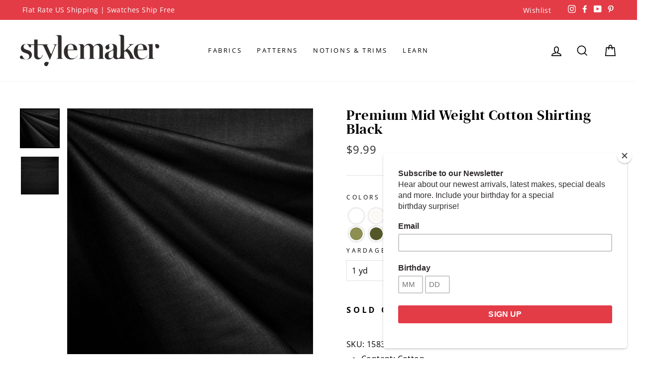

--- FILE ---
content_type: text/html; charset=utf-8
request_url: https://stylemakerfabrics.com/products/premium-mid-weight-cotton-shirting-black
body_size: 31917
content:
<!doctype html>
<html class="no-js" lang="en" dir="ltr">
<head><!--Content in content_for_header -->
<!--LayoutHub-Embed--><link rel="stylesheet" href="https://fonts.googleapis.com/css?family=Open+Sans:100,200,300,400,500,600,700,800,900|DM+Serif+Text:100,200,300,400,500,600,700,800,900" /><link rel="stylesheet" type="text/css" href="[data-uri]" media="all">
<!--LH--><!--/LayoutHub-Embed--><meta charset="utf-8">
  <meta http-equiv="X-UA-Compatible" content="IE=edge,chrome=1">
  <meta name="viewport" content="width=device-width,initial-scale=1">
  <meta name="theme-color" content="#e2dfde">
  <link rel="canonical" href="https://stylemakerfabrics.com/products/premium-mid-weight-cotton-shirting-black">
  <link rel="canonical" href="https://stylemakerfabrics.com/products/premium-mid-weight-cotton-shirting-black">
  <link rel="preconnect" href="https://cdn.shopify.com">
  <link rel="preconnect" href="https://fonts.shopifycdn.com">
  <link rel="dns-prefetch" href="https://productreviews.shopifycdn.com">
  <link rel="dns-prefetch" href="https://ajax.googleapis.com">
  <link rel="dns-prefetch" href="https://maps.googleapis.com">
  <link rel="dns-prefetch" href="https://maps.gstatic.com">

  
<link rel="shortcut icon" href="//stylemakerfabrics.com/cdn/shop/files/favicon_32x32.png?v=1614304007" type="image/png" /><title>Premium Mid Weight Cotton Shirting Black
&ndash; Style Maker Fabrics
</title>
<meta name="description" content="Content: Cotton Width: 44&quot; Suggested Uses: Button-up shirts or other tops and dresses. Care:  Machine wash cold, tumble dry low or line dry."><meta property="og:site_name" content="Style Maker Fabrics">
  <meta property="og:url" content="https://stylemakerfabrics.com/products/premium-mid-weight-cotton-shirting-black">
  <meta property="og:title" content="Premium Mid Weight Cotton Shirting Black">
  <meta property="og:type" content="product">
  <meta property="og:description" content="Content: Cotton Width: 44&quot; Suggested Uses: Button-up shirts or other tops and dresses. Care:  Machine wash cold, tumble dry low or line dry."><meta property="og:image" content="http://stylemakerfabrics.com/cdn/shop/products/15831-b_1200x1200.jpg?v=1616746635"><meta property="og:image" content="http://stylemakerfabrics.com/cdn/shop/products/15831-a_1200x1200.jpg?v=1616746635">
  <meta property="og:image:secure_url" content="https://stylemakerfabrics.com/cdn/shop/products/15831-b_1200x1200.jpg?v=1616746635"><meta property="og:image:secure_url" content="https://stylemakerfabrics.com/cdn/shop/products/15831-a_1200x1200.jpg?v=1616746635">
  <meta name="twitter:site" content="@">
  <meta name="twitter:card" content="summary_large_image">
  <meta name="twitter:title" content="Premium Mid Weight Cotton Shirting Black">
  <meta name="twitter:description" content="Content: Cotton Width: 44&quot; Suggested Uses: Button-up shirts or other tops and dresses. Care:  Machine wash cold, tumble dry low or line dry.">
<style data-shopify>@font-face {
  font-family: "Open Sans";
  font-weight: 400;
  font-style: normal;
  font-display: swap;
  src: url("//stylemakerfabrics.com/cdn/fonts/open_sans/opensans_n4.c32e4d4eca5273f6d4ee95ddf54b5bbb75fc9b61.woff2") format("woff2"),
       url("//stylemakerfabrics.com/cdn/fonts/open_sans/opensans_n4.5f3406f8d94162b37bfa232b486ac93ee892406d.woff") format("woff");
}

  @font-face {
  font-family: "Open Sans";
  font-weight: 400;
  font-style: normal;
  font-display: swap;
  src: url("//stylemakerfabrics.com/cdn/fonts/open_sans/opensans_n4.c32e4d4eca5273f6d4ee95ddf54b5bbb75fc9b61.woff2") format("woff2"),
       url("//stylemakerfabrics.com/cdn/fonts/open_sans/opensans_n4.5f3406f8d94162b37bfa232b486ac93ee892406d.woff") format("woff");
}


  @font-face {
  font-family: "Open Sans";
  font-weight: 600;
  font-style: normal;
  font-display: swap;
  src: url("//stylemakerfabrics.com/cdn/fonts/open_sans/opensans_n6.15aeff3c913c3fe570c19cdfeed14ce10d09fb08.woff2") format("woff2"),
       url("//stylemakerfabrics.com/cdn/fonts/open_sans/opensans_n6.14bef14c75f8837a87f70ce22013cb146ee3e9f3.woff") format("woff");
}

  @font-face {
  font-family: "Open Sans";
  font-weight: 400;
  font-style: italic;
  font-display: swap;
  src: url("//stylemakerfabrics.com/cdn/fonts/open_sans/opensans_i4.6f1d45f7a46916cc95c694aab32ecbf7509cbf33.woff2") format("woff2"),
       url("//stylemakerfabrics.com/cdn/fonts/open_sans/opensans_i4.4efaa52d5a57aa9a57c1556cc2b7465d18839daa.woff") format("woff");
}

  @font-face {
  font-family: "Open Sans";
  font-weight: 600;
  font-style: italic;
  font-display: swap;
  src: url("//stylemakerfabrics.com/cdn/fonts/open_sans/opensans_i6.828bbc1b99433eacd7d50c9f0c1bfe16f27b89a3.woff2") format("woff2"),
       url("//stylemakerfabrics.com/cdn/fonts/open_sans/opensans_i6.a79e1402e2bbd56b8069014f43ff9c422c30d057.woff") format("woff");
}

</style><link href="//stylemakerfabrics.com/cdn/shop/t/18/assets/theme.css?v=22201229241201642501765445338" rel="stylesheet" type="text/css" media="all" />
  <link href="//stylemakerfabrics.com/cdn/shop/t/18/assets/custom.css?v=19633542856552184681700612661" rel="stylesheet" type="text/css" media="all" />
<style data-shopify>@font-face {
  font-family: "DM Serif Display";
  src: url('//stylemakerfabrics.com/cdn/shop/t/18/assets/dmserifdisplay-regular-webfont.woff2?v=134860248797045551011700601440') format("woff2"),
       url('//stylemakerfabrics.com/cdn/shop/t/18/assets/dmserifdisplay-regular-webfont.woff?v=66033031263113205221700601439') format("woff");
}
  :root {
    --typeHeaderPrimary: 'DM Serif Display';
    --typeHeaderFallback: sans-serif;
    --typeHeaderSize: 34px;
    --typeHeaderWeight: 400;
    --typeHeaderLineHeight: 1;
    --typeHeaderSpacing: 0.025em;

    --typeBasePrimary:"Open Sans";
    --typeBaseFallback:sans-serif;
    --typeBaseSize: 16px;
    --typeBaseWeight: 400;
    --typeBaseSpacing: 0.025em;
    --typeBaseLineHeight: 1.5;

    --typeCollectionTitle: 24px;

    --iconWeight: 4px;
    --iconLinecaps: miter;

    
      --buttonRadius: 50px;
    

    --colorGridOverlayOpacity: 0.2;
  }</style><link href="//stylemakerfabrics.com/cdn/shop/t/18/assets/ndnapps-products-slider.css?v=133320488997960634021700601511" rel="stylesheet" type="text/css" media="all" />
   <link href="//stylemakerfabrics.com/cdn/shop/t/18/assets/ndnapps-custom.css?v=118168415951963623741700601510" rel="stylesheet" type="text/css" media="all" />
   <style type="text/css">.ndn-item-product a{display:block;}</style>
  <script>
    document.documentElement.className = document.documentElement.className.replace('no-js', 'js');

    window.theme = window.theme || {};
    theme.routes = {
      home: "/",
      cart: "/cart",
      cartAdd: "/cart/add.js",
      cartChange: "/cart/change"
    };
    theme.strings = {
      soldOut: "Sold Out",
      unavailable: "Unavailable",
      stockLabel: "Only [count] items in stock!",
      willNotShipUntil: "Will not ship until [date]",
      willBeInStockAfter: "Will be in stock after [date]",
      waitingForStock: "{{ product_title }} - {{ variant_title }} is currently on backorder. Pre-order now and we will ship as soon as it arrives!",
      savePrice: "Save [saved_amount]",
      cartEmpty: "Your cart is currently empty.",
      cartTermsConfirmation: "You must agree with the terms and conditions of sales to check out"
    };
    theme.settings = {
      dynamicVariantsEnable: true,
      dynamicVariantType: "dropdown",
      cartType: "drawer",
      moneyFormat: "${{amount}}",
      saveType: "dollar",
      recentlyViewedEnabled: false,
      predictiveSearch: true,
      predictiveSearchType: "product,article,page,collection",
      inventoryThreshold: 0,
      quickView: false,
      themeName: 'Impulse',
      themeVersion: "3.6.0"
    };
  </script>
   <script type="text/javascript"> var ndnapps_product_json = "//stylemakerfabrics.com/cdn/shop/t/18/assets/ndnapps-products-slider.json?v=71636065675905512211700601511";</script>
  <script src="https://smarteucookiebanner.upsell-apps.com/gdpr_adapter.js?shop=stylemakerfabrics.myshopify.com" type="application/javascript"></script>
  <script>window.performance && window.performance.mark && window.performance.mark('shopify.content_for_header.start');</script><meta id="shopify-digital-wallet" name="shopify-digital-wallet" content="/13210819/digital_wallets/dialog">
<meta name="shopify-checkout-api-token" content="93bfd813b07d16e49d041ed4a98be88c">
<link rel="alternate" type="application/json+oembed" href="https://stylemakerfabrics.com/products/premium-mid-weight-cotton-shirting-black.oembed">
<script async="async" src="/checkouts/internal/preloads.js?locale=en-US"></script>
<link rel="preconnect" href="https://shop.app" crossorigin="anonymous">
<script async="async" src="https://shop.app/checkouts/internal/preloads.js?locale=en-US&shop_id=13210819" crossorigin="anonymous"></script>
<script id="apple-pay-shop-capabilities" type="application/json">{"shopId":13210819,"countryCode":"US","currencyCode":"USD","merchantCapabilities":["supports3DS"],"merchantId":"gid:\/\/shopify\/Shop\/13210819","merchantName":"Style Maker Fabrics","requiredBillingContactFields":["postalAddress","email","phone"],"requiredShippingContactFields":["postalAddress","email","phone"],"shippingType":"shipping","supportedNetworks":["visa","masterCard","discover","elo","jcb"],"total":{"type":"pending","label":"Style Maker Fabrics","amount":"1.00"},"shopifyPaymentsEnabled":true,"supportsSubscriptions":true}</script>
<script id="shopify-features" type="application/json">{"accessToken":"93bfd813b07d16e49d041ed4a98be88c","betas":["rich-media-storefront-analytics"],"domain":"stylemakerfabrics.com","predictiveSearch":true,"shopId":13210819,"locale":"en"}</script>
<script>var Shopify = Shopify || {};
Shopify.shop = "stylemakerfabrics.myshopify.com";
Shopify.locale = "en";
Shopify.currency = {"active":"USD","rate":"1.0"};
Shopify.country = "US";
Shopify.theme = {"name":"Gift Card Recipient Form","id":122876756003,"schema_name":"Impulse","schema_version":"3.6.0","theme_store_id":857,"role":"main"};
Shopify.theme.handle = "null";
Shopify.theme.style = {"id":null,"handle":null};
Shopify.cdnHost = "stylemakerfabrics.com/cdn";
Shopify.routes = Shopify.routes || {};
Shopify.routes.root = "/";</script>
<script type="module">!function(o){(o.Shopify=o.Shopify||{}).modules=!0}(window);</script>
<script>!function(o){function n(){var o=[];function n(){o.push(Array.prototype.slice.apply(arguments))}return n.q=o,n}var t=o.Shopify=o.Shopify||{};t.loadFeatures=n(),t.autoloadFeatures=n()}(window);</script>
<script>
  window.ShopifyPay = window.ShopifyPay || {};
  window.ShopifyPay.apiHost = "shop.app\/pay";
  window.ShopifyPay.redirectState = null;
</script>
<script id="shop-js-analytics" type="application/json">{"pageType":"product"}</script>
<script defer="defer" async type="module" src="//stylemakerfabrics.com/cdn/shopifycloud/shop-js/modules/v2/client.init-shop-cart-sync_IZsNAliE.en.esm.js"></script>
<script defer="defer" async type="module" src="//stylemakerfabrics.com/cdn/shopifycloud/shop-js/modules/v2/chunk.common_0OUaOowp.esm.js"></script>
<script type="module">
  await import("//stylemakerfabrics.com/cdn/shopifycloud/shop-js/modules/v2/client.init-shop-cart-sync_IZsNAliE.en.esm.js");
await import("//stylemakerfabrics.com/cdn/shopifycloud/shop-js/modules/v2/chunk.common_0OUaOowp.esm.js");

  window.Shopify.SignInWithShop?.initShopCartSync?.({"fedCMEnabled":true,"windoidEnabled":true});

</script>
<script>
  window.Shopify = window.Shopify || {};
  if (!window.Shopify.featureAssets) window.Shopify.featureAssets = {};
  window.Shopify.featureAssets['shop-js'] = {"shop-cart-sync":["modules/v2/client.shop-cart-sync_DLOhI_0X.en.esm.js","modules/v2/chunk.common_0OUaOowp.esm.js"],"init-fed-cm":["modules/v2/client.init-fed-cm_C6YtU0w6.en.esm.js","modules/v2/chunk.common_0OUaOowp.esm.js"],"shop-button":["modules/v2/client.shop-button_BCMx7GTG.en.esm.js","modules/v2/chunk.common_0OUaOowp.esm.js"],"shop-cash-offers":["modules/v2/client.shop-cash-offers_BT26qb5j.en.esm.js","modules/v2/chunk.common_0OUaOowp.esm.js","modules/v2/chunk.modal_CGo_dVj3.esm.js"],"init-windoid":["modules/v2/client.init-windoid_B9PkRMql.en.esm.js","modules/v2/chunk.common_0OUaOowp.esm.js"],"init-shop-email-lookup-coordinator":["modules/v2/client.init-shop-email-lookup-coordinator_DZkqjsbU.en.esm.js","modules/v2/chunk.common_0OUaOowp.esm.js"],"shop-toast-manager":["modules/v2/client.shop-toast-manager_Di2EnuM7.en.esm.js","modules/v2/chunk.common_0OUaOowp.esm.js"],"shop-login-button":["modules/v2/client.shop-login-button_BtqW_SIO.en.esm.js","modules/v2/chunk.common_0OUaOowp.esm.js","modules/v2/chunk.modal_CGo_dVj3.esm.js"],"avatar":["modules/v2/client.avatar_BTnouDA3.en.esm.js"],"pay-button":["modules/v2/client.pay-button_CWa-C9R1.en.esm.js","modules/v2/chunk.common_0OUaOowp.esm.js"],"init-shop-cart-sync":["modules/v2/client.init-shop-cart-sync_IZsNAliE.en.esm.js","modules/v2/chunk.common_0OUaOowp.esm.js"],"init-customer-accounts":["modules/v2/client.init-customer-accounts_DenGwJTU.en.esm.js","modules/v2/client.shop-login-button_BtqW_SIO.en.esm.js","modules/v2/chunk.common_0OUaOowp.esm.js","modules/v2/chunk.modal_CGo_dVj3.esm.js"],"init-shop-for-new-customer-accounts":["modules/v2/client.init-shop-for-new-customer-accounts_JdHXxpS9.en.esm.js","modules/v2/client.shop-login-button_BtqW_SIO.en.esm.js","modules/v2/chunk.common_0OUaOowp.esm.js","modules/v2/chunk.modal_CGo_dVj3.esm.js"],"init-customer-accounts-sign-up":["modules/v2/client.init-customer-accounts-sign-up_D6__K_p8.en.esm.js","modules/v2/client.shop-login-button_BtqW_SIO.en.esm.js","modules/v2/chunk.common_0OUaOowp.esm.js","modules/v2/chunk.modal_CGo_dVj3.esm.js"],"checkout-modal":["modules/v2/client.checkout-modal_C_ZQDY6s.en.esm.js","modules/v2/chunk.common_0OUaOowp.esm.js","modules/v2/chunk.modal_CGo_dVj3.esm.js"],"shop-follow-button":["modules/v2/client.shop-follow-button_XetIsj8l.en.esm.js","modules/v2/chunk.common_0OUaOowp.esm.js","modules/v2/chunk.modal_CGo_dVj3.esm.js"],"lead-capture":["modules/v2/client.lead-capture_DvA72MRN.en.esm.js","modules/v2/chunk.common_0OUaOowp.esm.js","modules/v2/chunk.modal_CGo_dVj3.esm.js"],"shop-login":["modules/v2/client.shop-login_ClXNxyh6.en.esm.js","modules/v2/chunk.common_0OUaOowp.esm.js","modules/v2/chunk.modal_CGo_dVj3.esm.js"],"payment-terms":["modules/v2/client.payment-terms_CNlwjfZz.en.esm.js","modules/v2/chunk.common_0OUaOowp.esm.js","modules/v2/chunk.modal_CGo_dVj3.esm.js"]};
</script>
<script>(function() {
  var isLoaded = false;
  function asyncLoad() {
    if (isLoaded) return;
    isLoaded = true;
    var urls = ["https:\/\/assets.smartwishlist.webmarked.net\/static\/v6\/smartwishlist2.js?shop=stylemakerfabrics.myshopify.com","\/\/d1liekpayvooaz.cloudfront.net\/apps\/customizery\/customizery.js?shop=stylemakerfabrics.myshopify.com","https:\/\/app.layouthub.com\/shopify\/layouthub.js?shop=stylemakerfabrics.myshopify.com","https:\/\/chimpstatic.com\/mcjs-connected\/js\/users\/7fab90104212fa6f8f57bb8bd\/9975628e4d7f4fc707460a828.js?shop=stylemakerfabrics.myshopify.com"];
    for (var i = 0; i < urls.length; i++) {
      var s = document.createElement('script');
      s.type = 'text/javascript';
      s.async = true;
      s.src = urls[i];
      var x = document.getElementsByTagName('script')[0];
      x.parentNode.insertBefore(s, x);
    }
  };
  if(window.attachEvent) {
    window.attachEvent('onload', asyncLoad);
  } else {
    window.addEventListener('load', asyncLoad, false);
  }
})();</script>
<script id="__st">var __st={"a":13210819,"offset":-28800,"reqid":"e504d30c-bb8f-47a1-84e1-35c56c04d5fc-1768374556","pageurl":"stylemakerfabrics.com\/products\/premium-mid-weight-cotton-shirting-black","u":"c80cc4e5b068","p":"product","rtyp":"product","rid":6544990306339};</script>
<script>window.ShopifyPaypalV4VisibilityTracking = true;</script>
<script id="captcha-bootstrap">!function(){'use strict';const t='contact',e='account',n='new_comment',o=[[t,t],['blogs',n],['comments',n],[t,'customer']],c=[[e,'customer_login'],[e,'guest_login'],[e,'recover_customer_password'],[e,'create_customer']],r=t=>t.map((([t,e])=>`form[action*='/${t}']:not([data-nocaptcha='true']) input[name='form_type'][value='${e}']`)).join(','),a=t=>()=>t?[...document.querySelectorAll(t)].map((t=>t.form)):[];function s(){const t=[...o],e=r(t);return a(e)}const i='password',u='form_key',d=['recaptcha-v3-token','g-recaptcha-response','h-captcha-response',i],f=()=>{try{return window.sessionStorage}catch{return}},m='__shopify_v',_=t=>t.elements[u];function p(t,e,n=!1){try{const o=window.sessionStorage,c=JSON.parse(o.getItem(e)),{data:r}=function(t){const{data:e,action:n}=t;return t[m]||n?{data:e,action:n}:{data:t,action:n}}(c);for(const[e,n]of Object.entries(r))t.elements[e]&&(t.elements[e].value=n);n&&o.removeItem(e)}catch(o){console.error('form repopulation failed',{error:o})}}const l='form_type',E='cptcha';function T(t){t.dataset[E]=!0}const w=window,h=w.document,L='Shopify',v='ce_forms',y='captcha';let A=!1;((t,e)=>{const n=(g='f06e6c50-85a8-45c8-87d0-21a2b65856fe',I='https://cdn.shopify.com/shopifycloud/storefront-forms-hcaptcha/ce_storefront_forms_captcha_hcaptcha.v1.5.2.iife.js',D={infoText:'Protected by hCaptcha',privacyText:'Privacy',termsText:'Terms'},(t,e,n)=>{const o=w[L][v],c=o.bindForm;if(c)return c(t,g,e,D).then(n);var r;o.q.push([[t,g,e,D],n]),r=I,A||(h.body.append(Object.assign(h.createElement('script'),{id:'captcha-provider',async:!0,src:r})),A=!0)});var g,I,D;w[L]=w[L]||{},w[L][v]=w[L][v]||{},w[L][v].q=[],w[L][y]=w[L][y]||{},w[L][y].protect=function(t,e){n(t,void 0,e),T(t)},Object.freeze(w[L][y]),function(t,e,n,w,h,L){const[v,y,A,g]=function(t,e,n){const i=e?o:[],u=t?c:[],d=[...i,...u],f=r(d),m=r(i),_=r(d.filter((([t,e])=>n.includes(e))));return[a(f),a(m),a(_),s()]}(w,h,L),I=t=>{const e=t.target;return e instanceof HTMLFormElement?e:e&&e.form},D=t=>v().includes(t);t.addEventListener('submit',(t=>{const e=I(t);if(!e)return;const n=D(e)&&!e.dataset.hcaptchaBound&&!e.dataset.recaptchaBound,o=_(e),c=g().includes(e)&&(!o||!o.value);(n||c)&&t.preventDefault(),c&&!n&&(function(t){try{if(!f())return;!function(t){const e=f();if(!e)return;const n=_(t);if(!n)return;const o=n.value;o&&e.removeItem(o)}(t);const e=Array.from(Array(32),(()=>Math.random().toString(36)[2])).join('');!function(t,e){_(t)||t.append(Object.assign(document.createElement('input'),{type:'hidden',name:u})),t.elements[u].value=e}(t,e),function(t,e){const n=f();if(!n)return;const o=[...t.querySelectorAll(`input[type='${i}']`)].map((({name:t})=>t)),c=[...d,...o],r={};for(const[a,s]of new FormData(t).entries())c.includes(a)||(r[a]=s);n.setItem(e,JSON.stringify({[m]:1,action:t.action,data:r}))}(t,e)}catch(e){console.error('failed to persist form',e)}}(e),e.submit())}));const S=(t,e)=>{t&&!t.dataset[E]&&(n(t,e.some((e=>e===t))),T(t))};for(const o of['focusin','change'])t.addEventListener(o,(t=>{const e=I(t);D(e)&&S(e,y())}));const B=e.get('form_key'),M=e.get(l),P=B&&M;t.addEventListener('DOMContentLoaded',(()=>{const t=y();if(P)for(const e of t)e.elements[l].value===M&&p(e,B);[...new Set([...A(),...v().filter((t=>'true'===t.dataset.shopifyCaptcha))])].forEach((e=>S(e,t)))}))}(h,new URLSearchParams(w.location.search),n,t,e,['guest_login'])})(!0,!0)}();</script>
<script integrity="sha256-4kQ18oKyAcykRKYeNunJcIwy7WH5gtpwJnB7kiuLZ1E=" data-source-attribution="shopify.loadfeatures" defer="defer" src="//stylemakerfabrics.com/cdn/shopifycloud/storefront/assets/storefront/load_feature-a0a9edcb.js" crossorigin="anonymous"></script>
<script crossorigin="anonymous" defer="defer" src="//stylemakerfabrics.com/cdn/shopifycloud/storefront/assets/shopify_pay/storefront-65b4c6d7.js?v=20250812"></script>
<script data-source-attribution="shopify.dynamic_checkout.dynamic.init">var Shopify=Shopify||{};Shopify.PaymentButton=Shopify.PaymentButton||{isStorefrontPortableWallets:!0,init:function(){window.Shopify.PaymentButton.init=function(){};var t=document.createElement("script");t.src="https://stylemakerfabrics.com/cdn/shopifycloud/portable-wallets/latest/portable-wallets.en.js",t.type="module",document.head.appendChild(t)}};
</script>
<script data-source-attribution="shopify.dynamic_checkout.buyer_consent">
  function portableWalletsHideBuyerConsent(e){var t=document.getElementById("shopify-buyer-consent"),n=document.getElementById("shopify-subscription-policy-button");t&&n&&(t.classList.add("hidden"),t.setAttribute("aria-hidden","true"),n.removeEventListener("click",e))}function portableWalletsShowBuyerConsent(e){var t=document.getElementById("shopify-buyer-consent"),n=document.getElementById("shopify-subscription-policy-button");t&&n&&(t.classList.remove("hidden"),t.removeAttribute("aria-hidden"),n.addEventListener("click",e))}window.Shopify?.PaymentButton&&(window.Shopify.PaymentButton.hideBuyerConsent=portableWalletsHideBuyerConsent,window.Shopify.PaymentButton.showBuyerConsent=portableWalletsShowBuyerConsent);
</script>
<script data-source-attribution="shopify.dynamic_checkout.cart.bootstrap">document.addEventListener("DOMContentLoaded",(function(){function t(){return document.querySelector("shopify-accelerated-checkout-cart, shopify-accelerated-checkout")}if(t())Shopify.PaymentButton.init();else{new MutationObserver((function(e,n){t()&&(Shopify.PaymentButton.init(),n.disconnect())})).observe(document.body,{childList:!0,subtree:!0})}}));
</script>
<script id='scb4127' type='text/javascript' async='' src='https://stylemakerfabrics.com/cdn/shopifycloud/privacy-banner/storefront-banner.js'></script><link id="shopify-accelerated-checkout-styles" rel="stylesheet" media="screen" href="https://stylemakerfabrics.com/cdn/shopifycloud/portable-wallets/latest/accelerated-checkout-backwards-compat.css" crossorigin="anonymous">
<style id="shopify-accelerated-checkout-cart">
        #shopify-buyer-consent {
  margin-top: 1em;
  display: inline-block;
  width: 100%;
}

#shopify-buyer-consent.hidden {
  display: none;
}

#shopify-subscription-policy-button {
  background: none;
  border: none;
  padding: 0;
  text-decoration: underline;
  font-size: inherit;
  cursor: pointer;
}

#shopify-subscription-policy-button::before {
  box-shadow: none;
}

      </style>

<script>window.performance && window.performance.mark && window.performance.mark('shopify.content_for_header.end');</script>

  <script src="//stylemakerfabrics.com/cdn/shop/t/18/assets/ndnapps_products_slider.js?v=25646955068456566651700601512" type="text/javascript"></script>
  <script src="//stylemakerfabrics.com/cdn/shop/t/18/assets/vendor-scripts-v7.js" defer="defer"></script><script src="//stylemakerfabrics.com/cdn/shop/t/18/assets/theme.js?v=124079430959711347971700601593" defer="defer"></script><!-- BEGIN app block: shopify://apps/blockify-fraud-filter/blocks/app_embed/2e3e0ba5-0e70-447a-9ec5-3bf76b5ef12e --> 
 
 
    <script>
        window.blockifyShopIdentifier = "stylemakerfabrics.myshopify.com";
        window.ipBlockerMetafields = "{\"showOverlayByPass\":false,\"disableSpyExtensions\":false,\"blockUnknownBots\":false,\"activeApp\":true,\"blockByMetafield\":true,\"visitorAnalytic\":false,\"showWatermark\":true,\"token\":\"eyJhbGciOiJIUzI1NiIsInR5cCI6IkpXVCJ9.eyJpZGVudGlmaWVySWQiOiJzdHlsZW1ha2VyZmFicmljcy5teXNob3BpZnkuY29tIiwiaWF0IjoxNzQ1MjA5NzQzfQ.bMKFGQiLNmSt9kSS8cNPzmTqbn-mSjlhjbwbsMOJuTk\"}";
        window.blockifyRules = "{\"whitelist\":[],\"blacklist\":[]}";
        window.ipblockerBlockTemplate = "{\"customCss\":\"#blockify---container{--bg-blockify: #fff;position:relative}#blockify---container::after{content:'';position:absolute;inset:0;background-repeat:no-repeat !important;background-size:cover !important;background:var(--bg-blockify);z-index:0}#blockify---container #blockify---container__inner{display:flex;flex-direction:column;align-items:center;position:relative;z-index:1}#blockify---container #blockify---container__inner #blockify-block-content{display:flex;flex-direction:column;align-items:center;text-align:center}#blockify---container #blockify---container__inner #blockify-block-content #blockify-block-superTitle{display:none !important}#blockify---container #blockify---container__inner #blockify-block-content #blockify-block-title{font-size:313%;font-weight:bold;margin-top:1em}@media only screen and (min-width: 768px) and (max-width: 1199px){#blockify---container #blockify---container__inner #blockify-block-content #blockify-block-title{font-size:188%}}@media only screen and (max-width: 767px){#blockify---container #blockify---container__inner #blockify-block-content #blockify-block-title{font-size:107%}}#blockify---container #blockify---container__inner #blockify-block-content #blockify-block-description{font-size:125%;margin:1.5em;line-height:1.5}@media only screen and (min-width: 768px) and (max-width: 1199px){#blockify---container #blockify---container__inner #blockify-block-content #blockify-block-description{font-size:88%}}@media only screen and (max-width: 767px){#blockify---container #blockify---container__inner #blockify-block-content #blockify-block-description{font-size:107%}}#blockify---container #blockify---container__inner #blockify-block-content #blockify-block-description #blockify-block-text-blink{display:none !important}#blockify---container #blockify---container__inner #blockify-logo-block-image{position:relative;width:400px;height:auto;max-height:300px}@media only screen and (max-width: 767px){#blockify---container #blockify---container__inner #blockify-logo-block-image{width:200px}}#blockify---container #blockify---container__inner #blockify-logo-block-image::before{content:'';display:block;padding-bottom:56.2%}#blockify---container #blockify---container__inner #blockify-logo-block-image img{position:absolute;top:0;left:0;width:100%;height:100%;object-fit:contain}\\n\",\"logoImage\":{\"active\":true,\"value\":\"https:\/\/storage.synctrack.io\/megamind-fraud\/assets\/default-thumbnail.png\",\"altText\":\"Red octagonal stop sign with a black hand symbol in the center, indicating a warning or prohibition\"},\"superTitle\":{\"active\":false,\"text\":\"403\",\"color\":\"#899df1\"},\"title\":{\"active\":true,\"text\":\"Access Denied\",\"color\":\"#000\"},\"description\":{\"active\":true,\"text\":\"The site owner may have set restrictions that prevent you from accessing the site. Please contact the site owner for access.\",\"color\":\"#000\"},\"background\":{\"active\":true,\"value\":\"#fff\",\"type\":\"1\",\"colorFrom\":null,\"colorTo\":null}}";

        
            window.blockifyProductCollections = [249908673,245920961,245931841,245932929,467285278755];
        
    </script>
<link href="https://cdn.shopify.com/extensions/019b9b7e-36dd-73ae-a3bd-cf68ffb2a541/blockify-shopify-284/assets/blockify-embed.min.js" as="script" type="text/javascript" rel="preload"><link href="https://cdn.shopify.com/extensions/019b9b7e-36dd-73ae-a3bd-cf68ffb2a541/blockify-shopify-284/assets/prevent-bypass-script.min.js" as="script" type="text/javascript" rel="preload">
<script type="text/javascript">
    window.blockifyBaseUrl = 'https://fraud.blockifyapp.com/s/api';
    window.blockifyPublicUrl = 'https://fraud.blockifyapp.com/s/api/public';
    window.bucketUrl = 'https://storage.synctrack.io/megamind-fraud';
    window.storefrontApiUrl  = 'https://fraud.blockifyapp.com/p/api';
</script>
<script type="text/javascript">
  window.blockifyChecking = true;
</script>
<script id="blockifyScriptByPass" type="text/javascript" src=https://cdn.shopify.com/extensions/019b9b7e-36dd-73ae-a3bd-cf68ffb2a541/blockify-shopify-284/assets/prevent-bypass-script.min.js async></script>
<script id="blockifyScriptTag" type="text/javascript" src=https://cdn.shopify.com/extensions/019b9b7e-36dd-73ae-a3bd-cf68ffb2a541/blockify-shopify-284/assets/blockify-embed.min.js async></script>


<!-- END app block --><!-- BEGIN app block: shopify://apps/instafeed/blocks/head-block/c447db20-095d-4a10-9725-b5977662c9d5 --><link rel="preconnect" href="https://cdn.nfcube.com/">
<link rel="preconnect" href="https://scontent.cdninstagram.com/">


  <script>
    document.addEventListener('DOMContentLoaded', function () {
      let instafeedScript = document.createElement('script');

      
        instafeedScript.src = 'https://storage.nfcube.com/instafeed-7771e906893aeb04178c19fb46e6a091.js';
      

      document.body.appendChild(instafeedScript);
    });
  </script>





<!-- END app block --><link href="https://cdn.shopify.com/extensions/019b3563-7769-700b-9f4f-8308efde2ad1/upload-center-133/assets/uc-style.min.css" rel="stylesheet" type="text/css" media="all">
<link href="https://monorail-edge.shopifysvc.com" rel="dns-prefetch">
<script>(function(){if ("sendBeacon" in navigator && "performance" in window) {try {var session_token_from_headers = performance.getEntriesByType('navigation')[0].serverTiming.find(x => x.name == '_s').description;} catch {var session_token_from_headers = undefined;}var session_cookie_matches = document.cookie.match(/_shopify_s=([^;]*)/);var session_token_from_cookie = session_cookie_matches && session_cookie_matches.length === 2 ? session_cookie_matches[1] : "";var session_token = session_token_from_headers || session_token_from_cookie || "";function handle_abandonment_event(e) {var entries = performance.getEntries().filter(function(entry) {return /monorail-edge.shopifysvc.com/.test(entry.name);});if (!window.abandonment_tracked && entries.length === 0) {window.abandonment_tracked = true;var currentMs = Date.now();var navigation_start = performance.timing.navigationStart;var payload = {shop_id: 13210819,url: window.location.href,navigation_start,duration: currentMs - navigation_start,session_token,page_type: "product"};window.navigator.sendBeacon("https://monorail-edge.shopifysvc.com/v1/produce", JSON.stringify({schema_id: "online_store_buyer_site_abandonment/1.1",payload: payload,metadata: {event_created_at_ms: currentMs,event_sent_at_ms: currentMs}}));}}window.addEventListener('pagehide', handle_abandonment_event);}}());</script>
<script id="web-pixels-manager-setup">(function e(e,d,r,n,o){if(void 0===o&&(o={}),!Boolean(null===(a=null===(i=window.Shopify)||void 0===i?void 0:i.analytics)||void 0===a?void 0:a.replayQueue)){var i,a;window.Shopify=window.Shopify||{};var t=window.Shopify;t.analytics=t.analytics||{};var s=t.analytics;s.replayQueue=[],s.publish=function(e,d,r){return s.replayQueue.push([e,d,r]),!0};try{self.performance.mark("wpm:start")}catch(e){}var l=function(){var e={modern:/Edge?\/(1{2}[4-9]|1[2-9]\d|[2-9]\d{2}|\d{4,})\.\d+(\.\d+|)|Firefox\/(1{2}[4-9]|1[2-9]\d|[2-9]\d{2}|\d{4,})\.\d+(\.\d+|)|Chrom(ium|e)\/(9{2}|\d{3,})\.\d+(\.\d+|)|(Maci|X1{2}).+ Version\/(15\.\d+|(1[6-9]|[2-9]\d|\d{3,})\.\d+)([,.]\d+|)( \(\w+\)|)( Mobile\/\w+|) Safari\/|Chrome.+OPR\/(9{2}|\d{3,})\.\d+\.\d+|(CPU[ +]OS|iPhone[ +]OS|CPU[ +]iPhone|CPU IPhone OS|CPU iPad OS)[ +]+(15[._]\d+|(1[6-9]|[2-9]\d|\d{3,})[._]\d+)([._]\d+|)|Android:?[ /-](13[3-9]|1[4-9]\d|[2-9]\d{2}|\d{4,})(\.\d+|)(\.\d+|)|Android.+Firefox\/(13[5-9]|1[4-9]\d|[2-9]\d{2}|\d{4,})\.\d+(\.\d+|)|Android.+Chrom(ium|e)\/(13[3-9]|1[4-9]\d|[2-9]\d{2}|\d{4,})\.\d+(\.\d+|)|SamsungBrowser\/([2-9]\d|\d{3,})\.\d+/,legacy:/Edge?\/(1[6-9]|[2-9]\d|\d{3,})\.\d+(\.\d+|)|Firefox\/(5[4-9]|[6-9]\d|\d{3,})\.\d+(\.\d+|)|Chrom(ium|e)\/(5[1-9]|[6-9]\d|\d{3,})\.\d+(\.\d+|)([\d.]+$|.*Safari\/(?![\d.]+ Edge\/[\d.]+$))|(Maci|X1{2}).+ Version\/(10\.\d+|(1[1-9]|[2-9]\d|\d{3,})\.\d+)([,.]\d+|)( \(\w+\)|)( Mobile\/\w+|) Safari\/|Chrome.+OPR\/(3[89]|[4-9]\d|\d{3,})\.\d+\.\d+|(CPU[ +]OS|iPhone[ +]OS|CPU[ +]iPhone|CPU IPhone OS|CPU iPad OS)[ +]+(10[._]\d+|(1[1-9]|[2-9]\d|\d{3,})[._]\d+)([._]\d+|)|Android:?[ /-](13[3-9]|1[4-9]\d|[2-9]\d{2}|\d{4,})(\.\d+|)(\.\d+|)|Mobile Safari.+OPR\/([89]\d|\d{3,})\.\d+\.\d+|Android.+Firefox\/(13[5-9]|1[4-9]\d|[2-9]\d{2}|\d{4,})\.\d+(\.\d+|)|Android.+Chrom(ium|e)\/(13[3-9]|1[4-9]\d|[2-9]\d{2}|\d{4,})\.\d+(\.\d+|)|Android.+(UC? ?Browser|UCWEB|U3)[ /]?(15\.([5-9]|\d{2,})|(1[6-9]|[2-9]\d|\d{3,})\.\d+)\.\d+|SamsungBrowser\/(5\.\d+|([6-9]|\d{2,})\.\d+)|Android.+MQ{2}Browser\/(14(\.(9|\d{2,})|)|(1[5-9]|[2-9]\d|\d{3,})(\.\d+|))(\.\d+|)|K[Aa][Ii]OS\/(3\.\d+|([4-9]|\d{2,})\.\d+)(\.\d+|)/},d=e.modern,r=e.legacy,n=navigator.userAgent;return n.match(d)?"modern":n.match(r)?"legacy":"unknown"}(),u="modern"===l?"modern":"legacy",c=(null!=n?n:{modern:"",legacy:""})[u],f=function(e){return[e.baseUrl,"/wpm","/b",e.hashVersion,"modern"===e.buildTarget?"m":"l",".js"].join("")}({baseUrl:d,hashVersion:r,buildTarget:u}),m=function(e){var d=e.version,r=e.bundleTarget,n=e.surface,o=e.pageUrl,i=e.monorailEndpoint;return{emit:function(e){var a=e.status,t=e.errorMsg,s=(new Date).getTime(),l=JSON.stringify({metadata:{event_sent_at_ms:s},events:[{schema_id:"web_pixels_manager_load/3.1",payload:{version:d,bundle_target:r,page_url:o,status:a,surface:n,error_msg:t},metadata:{event_created_at_ms:s}}]});if(!i)return console&&console.warn&&console.warn("[Web Pixels Manager] No Monorail endpoint provided, skipping logging."),!1;try{return self.navigator.sendBeacon.bind(self.navigator)(i,l)}catch(e){}var u=new XMLHttpRequest;try{return u.open("POST",i,!0),u.setRequestHeader("Content-Type","text/plain"),u.send(l),!0}catch(e){return console&&console.warn&&console.warn("[Web Pixels Manager] Got an unhandled error while logging to Monorail."),!1}}}}({version:r,bundleTarget:l,surface:e.surface,pageUrl:self.location.href,monorailEndpoint:e.monorailEndpoint});try{o.browserTarget=l,function(e){var d=e.src,r=e.async,n=void 0===r||r,o=e.onload,i=e.onerror,a=e.sri,t=e.scriptDataAttributes,s=void 0===t?{}:t,l=document.createElement("script"),u=document.querySelector("head"),c=document.querySelector("body");if(l.async=n,l.src=d,a&&(l.integrity=a,l.crossOrigin="anonymous"),s)for(var f in s)if(Object.prototype.hasOwnProperty.call(s,f))try{l.dataset[f]=s[f]}catch(e){}if(o&&l.addEventListener("load",o),i&&l.addEventListener("error",i),u)u.appendChild(l);else{if(!c)throw new Error("Did not find a head or body element to append the script");c.appendChild(l)}}({src:f,async:!0,onload:function(){if(!function(){var e,d;return Boolean(null===(d=null===(e=window.Shopify)||void 0===e?void 0:e.analytics)||void 0===d?void 0:d.initialized)}()){var d=window.webPixelsManager.init(e)||void 0;if(d){var r=window.Shopify.analytics;r.replayQueue.forEach((function(e){var r=e[0],n=e[1],o=e[2];d.publishCustomEvent(r,n,o)})),r.replayQueue=[],r.publish=d.publishCustomEvent,r.visitor=d.visitor,r.initialized=!0}}},onerror:function(){return m.emit({status:"failed",errorMsg:"".concat(f," has failed to load")})},sri:function(e){var d=/^sha384-[A-Za-z0-9+/=]+$/;return"string"==typeof e&&d.test(e)}(c)?c:"",scriptDataAttributes:o}),m.emit({status:"loading"})}catch(e){m.emit({status:"failed",errorMsg:(null==e?void 0:e.message)||"Unknown error"})}}})({shopId: 13210819,storefrontBaseUrl: "https://stylemakerfabrics.com",extensionsBaseUrl: "https://extensions.shopifycdn.com/cdn/shopifycloud/web-pixels-manager",monorailEndpoint: "https://monorail-edge.shopifysvc.com/unstable/produce_batch",surface: "storefront-renderer",enabledBetaFlags: ["2dca8a86","a0d5f9d2"],webPixelsConfigList: [{"id":"243171363","configuration":"{\"config\":\"{\\\"pixel_id\\\":\\\"G-1FP3ZT8NTL\\\",\\\"gtag_events\\\":[{\\\"type\\\":\\\"purchase\\\",\\\"action_label\\\":\\\"G-1FP3ZT8NTL\\\"},{\\\"type\\\":\\\"page_view\\\",\\\"action_label\\\":\\\"G-1FP3ZT8NTL\\\"},{\\\"type\\\":\\\"view_item\\\",\\\"action_label\\\":\\\"G-1FP3ZT8NTL\\\"},{\\\"type\\\":\\\"search\\\",\\\"action_label\\\":\\\"G-1FP3ZT8NTL\\\"},{\\\"type\\\":\\\"add_to_cart\\\",\\\"action_label\\\":\\\"G-1FP3ZT8NTL\\\"},{\\\"type\\\":\\\"begin_checkout\\\",\\\"action_label\\\":\\\"G-1FP3ZT8NTL\\\"},{\\\"type\\\":\\\"add_payment_info\\\",\\\"action_label\\\":\\\"G-1FP3ZT8NTL\\\"}],\\\"enable_monitoring_mode\\\":false}\"}","eventPayloadVersion":"v1","runtimeContext":"OPEN","scriptVersion":"b2a88bafab3e21179ed38636efcd8a93","type":"APP","apiClientId":1780363,"privacyPurposes":[],"dataSharingAdjustments":{"protectedCustomerApprovalScopes":["read_customer_address","read_customer_email","read_customer_name","read_customer_personal_data","read_customer_phone"]}},{"id":"101351459","configuration":"{\"pixel_id\":\"200451230351501\",\"pixel_type\":\"facebook_pixel\",\"metaapp_system_user_token\":\"-\"}","eventPayloadVersion":"v1","runtimeContext":"OPEN","scriptVersion":"ca16bc87fe92b6042fbaa3acc2fbdaa6","type":"APP","apiClientId":2329312,"privacyPurposes":["ANALYTICS","MARKETING","SALE_OF_DATA"],"dataSharingAdjustments":{"protectedCustomerApprovalScopes":["read_customer_address","read_customer_email","read_customer_name","read_customer_personal_data","read_customer_phone"]}},{"id":"38273059","eventPayloadVersion":"v1","runtimeContext":"LAX","scriptVersion":"1","type":"CUSTOM","privacyPurposes":["MARKETING"],"name":"Meta pixel (migrated)"},{"id":"shopify-app-pixel","configuration":"{}","eventPayloadVersion":"v1","runtimeContext":"STRICT","scriptVersion":"0450","apiClientId":"shopify-pixel","type":"APP","privacyPurposes":["ANALYTICS","MARKETING"]},{"id":"shopify-custom-pixel","eventPayloadVersion":"v1","runtimeContext":"LAX","scriptVersion":"0450","apiClientId":"shopify-pixel","type":"CUSTOM","privacyPurposes":["ANALYTICS","MARKETING"]}],isMerchantRequest: false,initData: {"shop":{"name":"Style Maker Fabrics","paymentSettings":{"currencyCode":"USD"},"myshopifyDomain":"stylemakerfabrics.myshopify.com","countryCode":"US","storefrontUrl":"https:\/\/stylemakerfabrics.com"},"customer":null,"cart":null,"checkout":null,"productVariants":[{"price":{"amount":9.99,"currencyCode":"USD"},"product":{"title":"Premium Mid Weight Cotton Shirting Black","vendor":"stylemakerfabrics","id":"6544990306339","untranslatedTitle":"Premium Mid Weight Cotton Shirting Black","url":"\/products\/premium-mid-weight-cotton-shirting-black","type":"Sold Out"},"id":"39272387084323","image":{"src":"\/\/stylemakerfabrics.com\/cdn\/shop\/products\/15831-b.jpg?v=1616746635"},"sku":"15831","title":"1 yd \/ none","untranslatedTitle":"1 yd \/ none"},{"price":{"amount":12.49,"currencyCode":"USD"},"product":{"title":"Premium Mid Weight Cotton Shirting Black","vendor":"stylemakerfabrics","id":"6544990306339","untranslatedTitle":"Premium Mid Weight Cotton Shirting Black","url":"\/products\/premium-mid-weight-cotton-shirting-black","type":"Sold Out"},"id":"39272387117091","image":{"src":"\/\/stylemakerfabrics.com\/cdn\/shop\/products\/15831-b.jpg?v=1616746635"},"sku":"15831","title":"1 yd \/ 1\/4 yd","untranslatedTitle":"1 yd \/ 1\/4 yd"},{"price":{"amount":13.32,"currencyCode":"USD"},"product":{"title":"Premium Mid Weight Cotton Shirting Black","vendor":"stylemakerfabrics","id":"6544990306339","untranslatedTitle":"Premium Mid Weight Cotton Shirting Black","url":"\/products\/premium-mid-weight-cotton-shirting-black","type":"Sold Out"},"id":"39272387149859","image":{"src":"\/\/stylemakerfabrics.com\/cdn\/shop\/products\/15831-b.jpg?v=1616746635"},"sku":"15831","title":"1 yd \/ 1\/3 yd","untranslatedTitle":"1 yd \/ 1\/3 yd"},{"price":{"amount":14.99,"currencyCode":"USD"},"product":{"title":"Premium Mid Weight Cotton Shirting Black","vendor":"stylemakerfabrics","id":"6544990306339","untranslatedTitle":"Premium Mid Weight Cotton Shirting Black","url":"\/products\/premium-mid-weight-cotton-shirting-black","type":"Sold Out"},"id":"39272387182627","image":{"src":"\/\/stylemakerfabrics.com\/cdn\/shop\/products\/15831-b.jpg?v=1616746635"},"sku":"15831","title":"1 yd \/ 1\/2 yd","untranslatedTitle":"1 yd \/ 1\/2 yd"},{"price":{"amount":16.65,"currencyCode":"USD"},"product":{"title":"Premium Mid Weight Cotton Shirting Black","vendor":"stylemakerfabrics","id":"6544990306339","untranslatedTitle":"Premium Mid Weight Cotton Shirting Black","url":"\/products\/premium-mid-weight-cotton-shirting-black","type":"Sold Out"},"id":"39272387215395","image":{"src":"\/\/stylemakerfabrics.com\/cdn\/shop\/products\/15831-b.jpg?v=1616746635"},"sku":"15831","title":"1 yd \/ 2\/3 yd","untranslatedTitle":"1 yd \/ 2\/3 yd"},{"price":{"amount":17.48,"currencyCode":"USD"},"product":{"title":"Premium Mid Weight Cotton Shirting Black","vendor":"stylemakerfabrics","id":"6544990306339","untranslatedTitle":"Premium Mid Weight Cotton Shirting Black","url":"\/products\/premium-mid-weight-cotton-shirting-black","type":"Sold Out"},"id":"39272387248163","image":{"src":"\/\/stylemakerfabrics.com\/cdn\/shop\/products\/15831-b.jpg?v=1616746635"},"sku":"15831","title":"1 yd \/ 3\/4 yd","untranslatedTitle":"1 yd \/ 3\/4 yd"},{"price":{"amount":19.98,"currencyCode":"USD"},"product":{"title":"Premium Mid Weight Cotton Shirting Black","vendor":"stylemakerfabrics","id":"6544990306339","untranslatedTitle":"Premium Mid Weight Cotton Shirting Black","url":"\/products\/premium-mid-weight-cotton-shirting-black","type":"Sold Out"},"id":"39272387280931","image":{"src":"\/\/stylemakerfabrics.com\/cdn\/shop\/products\/15831-b.jpg?v=1616746635"},"sku":"15831","title":"2 yd \/ none","untranslatedTitle":"2 yd \/ none"},{"price":{"amount":22.48,"currencyCode":"USD"},"product":{"title":"Premium Mid Weight Cotton Shirting Black","vendor":"stylemakerfabrics","id":"6544990306339","untranslatedTitle":"Premium Mid Weight Cotton Shirting Black","url":"\/products\/premium-mid-weight-cotton-shirting-black","type":"Sold Out"},"id":"39272387313699","image":{"src":"\/\/stylemakerfabrics.com\/cdn\/shop\/products\/15831-b.jpg?v=1616746635"},"sku":"15831","title":"2 yd \/ 1\/4 yd","untranslatedTitle":"2 yd \/ 1\/4 yd"},{"price":{"amount":23.31,"currencyCode":"USD"},"product":{"title":"Premium Mid Weight Cotton Shirting Black","vendor":"stylemakerfabrics","id":"6544990306339","untranslatedTitle":"Premium Mid Weight Cotton Shirting Black","url":"\/products\/premium-mid-weight-cotton-shirting-black","type":"Sold Out"},"id":"39272387346467","image":{"src":"\/\/stylemakerfabrics.com\/cdn\/shop\/products\/15831-b.jpg?v=1616746635"},"sku":"15831","title":"2 yd \/ 1\/3 yd","untranslatedTitle":"2 yd \/ 1\/3 yd"},{"price":{"amount":24.98,"currencyCode":"USD"},"product":{"title":"Premium Mid Weight Cotton Shirting Black","vendor":"stylemakerfabrics","id":"6544990306339","untranslatedTitle":"Premium Mid Weight Cotton Shirting Black","url":"\/products\/premium-mid-weight-cotton-shirting-black","type":"Sold Out"},"id":"39272387379235","image":{"src":"\/\/stylemakerfabrics.com\/cdn\/shop\/products\/15831-b.jpg?v=1616746635"},"sku":"15831","title":"2 yd \/ 1\/2 yd","untranslatedTitle":"2 yd \/ 1\/2 yd"},{"price":{"amount":26.64,"currencyCode":"USD"},"product":{"title":"Premium Mid Weight Cotton Shirting Black","vendor":"stylemakerfabrics","id":"6544990306339","untranslatedTitle":"Premium Mid Weight Cotton Shirting Black","url":"\/products\/premium-mid-weight-cotton-shirting-black","type":"Sold Out"},"id":"39272387412003","image":{"src":"\/\/stylemakerfabrics.com\/cdn\/shop\/products\/15831-b.jpg?v=1616746635"},"sku":"15831","title":"2 yd \/ 2\/3 yd","untranslatedTitle":"2 yd \/ 2\/3 yd"},{"price":{"amount":27.47,"currencyCode":"USD"},"product":{"title":"Premium Mid Weight Cotton Shirting Black","vendor":"stylemakerfabrics","id":"6544990306339","untranslatedTitle":"Premium Mid Weight Cotton Shirting Black","url":"\/products\/premium-mid-weight-cotton-shirting-black","type":"Sold Out"},"id":"39272387444771","image":{"src":"\/\/stylemakerfabrics.com\/cdn\/shop\/products\/15831-b.jpg?v=1616746635"},"sku":"15831","title":"2 yd \/ 3\/4 yd","untranslatedTitle":"2 yd \/ 3\/4 yd"},{"price":{"amount":29.97,"currencyCode":"USD"},"product":{"title":"Premium Mid Weight Cotton Shirting Black","vendor":"stylemakerfabrics","id":"6544990306339","untranslatedTitle":"Premium Mid Weight Cotton Shirting Black","url":"\/products\/premium-mid-weight-cotton-shirting-black","type":"Sold Out"},"id":"39272387477539","image":{"src":"\/\/stylemakerfabrics.com\/cdn\/shop\/products\/15831-b.jpg?v=1616746635"},"sku":"15831","title":"3 yd \/ none","untranslatedTitle":"3 yd \/ none"},{"price":{"amount":32.47,"currencyCode":"USD"},"product":{"title":"Premium Mid Weight Cotton Shirting Black","vendor":"stylemakerfabrics","id":"6544990306339","untranslatedTitle":"Premium Mid Weight Cotton Shirting Black","url":"\/products\/premium-mid-weight-cotton-shirting-black","type":"Sold Out"},"id":"39272387510307","image":{"src":"\/\/stylemakerfabrics.com\/cdn\/shop\/products\/15831-b.jpg?v=1616746635"},"sku":"15831","title":"3 yd \/ 1\/4 yd","untranslatedTitle":"3 yd \/ 1\/4 yd"},{"price":{"amount":33.3,"currencyCode":"USD"},"product":{"title":"Premium Mid Weight Cotton Shirting Black","vendor":"stylemakerfabrics","id":"6544990306339","untranslatedTitle":"Premium Mid Weight Cotton Shirting Black","url":"\/products\/premium-mid-weight-cotton-shirting-black","type":"Sold Out"},"id":"39272387543075","image":{"src":"\/\/stylemakerfabrics.com\/cdn\/shop\/products\/15831-b.jpg?v=1616746635"},"sku":"15831","title":"3 yd \/ 1\/3 yd","untranslatedTitle":"3 yd \/ 1\/3 yd"},{"price":{"amount":34.97,"currencyCode":"USD"},"product":{"title":"Premium Mid Weight Cotton Shirting Black","vendor":"stylemakerfabrics","id":"6544990306339","untranslatedTitle":"Premium Mid Weight Cotton Shirting Black","url":"\/products\/premium-mid-weight-cotton-shirting-black","type":"Sold Out"},"id":"39272387575843","image":{"src":"\/\/stylemakerfabrics.com\/cdn\/shop\/products\/15831-b.jpg?v=1616746635"},"sku":"15831","title":"3 yd \/ 1\/2 yd","untranslatedTitle":"3 yd \/ 1\/2 yd"},{"price":{"amount":36.63,"currencyCode":"USD"},"product":{"title":"Premium Mid Weight Cotton Shirting Black","vendor":"stylemakerfabrics","id":"6544990306339","untranslatedTitle":"Premium Mid Weight Cotton Shirting Black","url":"\/products\/premium-mid-weight-cotton-shirting-black","type":"Sold Out"},"id":"39272387608611","image":{"src":"\/\/stylemakerfabrics.com\/cdn\/shop\/products\/15831-b.jpg?v=1616746635"},"sku":"15831","title":"3 yd \/ 2\/3 yd","untranslatedTitle":"3 yd \/ 2\/3 yd"},{"price":{"amount":37.46,"currencyCode":"USD"},"product":{"title":"Premium Mid Weight Cotton Shirting Black","vendor":"stylemakerfabrics","id":"6544990306339","untranslatedTitle":"Premium Mid Weight Cotton Shirting Black","url":"\/products\/premium-mid-weight-cotton-shirting-black","type":"Sold Out"},"id":"39272387641379","image":{"src":"\/\/stylemakerfabrics.com\/cdn\/shop\/products\/15831-b.jpg?v=1616746635"},"sku":"15831","title":"3 yd \/ 3\/4 yd","untranslatedTitle":"3 yd \/ 3\/4 yd"},{"price":{"amount":39.96,"currencyCode":"USD"},"product":{"title":"Premium Mid Weight Cotton Shirting Black","vendor":"stylemakerfabrics","id":"6544990306339","untranslatedTitle":"Premium Mid Weight Cotton Shirting Black","url":"\/products\/premium-mid-weight-cotton-shirting-black","type":"Sold Out"},"id":"39272387674147","image":{"src":"\/\/stylemakerfabrics.com\/cdn\/shop\/products\/15831-b.jpg?v=1616746635"},"sku":"15831","title":"4 yd \/ none","untranslatedTitle":"4 yd \/ none"},{"price":{"amount":42.46,"currencyCode":"USD"},"product":{"title":"Premium Mid Weight Cotton Shirting Black","vendor":"stylemakerfabrics","id":"6544990306339","untranslatedTitle":"Premium Mid Weight Cotton Shirting Black","url":"\/products\/premium-mid-weight-cotton-shirting-black","type":"Sold Out"},"id":"39272387706915","image":{"src":"\/\/stylemakerfabrics.com\/cdn\/shop\/products\/15831-b.jpg?v=1616746635"},"sku":"15831","title":"4 yd \/ 1\/4 yd","untranslatedTitle":"4 yd \/ 1\/4 yd"},{"price":{"amount":43.29,"currencyCode":"USD"},"product":{"title":"Premium Mid Weight Cotton Shirting Black","vendor":"stylemakerfabrics","id":"6544990306339","untranslatedTitle":"Premium Mid Weight Cotton Shirting Black","url":"\/products\/premium-mid-weight-cotton-shirting-black","type":"Sold Out"},"id":"39272387739683","image":{"src":"\/\/stylemakerfabrics.com\/cdn\/shop\/products\/15831-b.jpg?v=1616746635"},"sku":"15831","title":"4 yd \/ 1\/3 yd","untranslatedTitle":"4 yd \/ 1\/3 yd"},{"price":{"amount":44.96,"currencyCode":"USD"},"product":{"title":"Premium Mid Weight Cotton Shirting Black","vendor":"stylemakerfabrics","id":"6544990306339","untranslatedTitle":"Premium Mid Weight Cotton Shirting Black","url":"\/products\/premium-mid-weight-cotton-shirting-black","type":"Sold Out"},"id":"39272387772451","image":{"src":"\/\/stylemakerfabrics.com\/cdn\/shop\/products\/15831-b.jpg?v=1616746635"},"sku":"15831","title":"4 yd \/ 1\/2 yd","untranslatedTitle":"4 yd \/ 1\/2 yd"},{"price":{"amount":46.62,"currencyCode":"USD"},"product":{"title":"Premium Mid Weight Cotton Shirting Black","vendor":"stylemakerfabrics","id":"6544990306339","untranslatedTitle":"Premium Mid Weight Cotton Shirting Black","url":"\/products\/premium-mid-weight-cotton-shirting-black","type":"Sold Out"},"id":"39272387805219","image":{"src":"\/\/stylemakerfabrics.com\/cdn\/shop\/products\/15831-b.jpg?v=1616746635"},"sku":"15831","title":"4 yd \/ 2\/3 yd","untranslatedTitle":"4 yd \/ 2\/3 yd"},{"price":{"amount":47.45,"currencyCode":"USD"},"product":{"title":"Premium Mid Weight Cotton Shirting Black","vendor":"stylemakerfabrics","id":"6544990306339","untranslatedTitle":"Premium Mid Weight Cotton Shirting Black","url":"\/products\/premium-mid-weight-cotton-shirting-black","type":"Sold Out"},"id":"39272387837987","image":{"src":"\/\/stylemakerfabrics.com\/cdn\/shop\/products\/15831-b.jpg?v=1616746635"},"sku":"15831","title":"4 yd \/ 3\/4 yd","untranslatedTitle":"4 yd \/ 3\/4 yd"},{"price":{"amount":49.95,"currencyCode":"USD"},"product":{"title":"Premium Mid Weight Cotton Shirting Black","vendor":"stylemakerfabrics","id":"6544990306339","untranslatedTitle":"Premium Mid Weight Cotton Shirting Black","url":"\/products\/premium-mid-weight-cotton-shirting-black","type":"Sold Out"},"id":"39272387870755","image":{"src":"\/\/stylemakerfabrics.com\/cdn\/shop\/products\/15831-b.jpg?v=1616746635"},"sku":"15831","title":"5 yd \/ none","untranslatedTitle":"5 yd \/ none"},{"price":{"amount":59.94,"currencyCode":"USD"},"product":{"title":"Premium Mid Weight Cotton Shirting Black","vendor":"stylemakerfabrics","id":"6544990306339","untranslatedTitle":"Premium Mid Weight Cotton Shirting Black","url":"\/products\/premium-mid-weight-cotton-shirting-black","type":"Sold Out"},"id":"39272387903523","image":{"src":"\/\/stylemakerfabrics.com\/cdn\/shop\/products\/15831-b.jpg?v=1616746635"},"sku":"15831","title":"6 yd \/ none","untranslatedTitle":"6 yd \/ none"},{"price":{"amount":69.93,"currencyCode":"USD"},"product":{"title":"Premium Mid Weight Cotton Shirting Black","vendor":"stylemakerfabrics","id":"6544990306339","untranslatedTitle":"Premium Mid Weight Cotton Shirting Black","url":"\/products\/premium-mid-weight-cotton-shirting-black","type":"Sold Out"},"id":"39272387936291","image":{"src":"\/\/stylemakerfabrics.com\/cdn\/shop\/products\/15831-b.jpg?v=1616746635"},"sku":"15831","title":"7 yd \/ none","untranslatedTitle":"7 yd \/ none"},{"price":{"amount":79.92,"currencyCode":"USD"},"product":{"title":"Premium Mid Weight Cotton Shirting Black","vendor":"stylemakerfabrics","id":"6544990306339","untranslatedTitle":"Premium Mid Weight Cotton Shirting Black","url":"\/products\/premium-mid-weight-cotton-shirting-black","type":"Sold Out"},"id":"39272387969059","image":{"src":"\/\/stylemakerfabrics.com\/cdn\/shop\/products\/15831-b.jpg?v=1616746635"},"sku":"15831","title":"8 yd \/ none","untranslatedTitle":"8 yd \/ none"},{"price":{"amount":89.91,"currencyCode":"USD"},"product":{"title":"Premium Mid Weight Cotton Shirting Black","vendor":"stylemakerfabrics","id":"6544990306339","untranslatedTitle":"Premium Mid Weight Cotton Shirting Black","url":"\/products\/premium-mid-weight-cotton-shirting-black","type":"Sold Out"},"id":"39272388001827","image":{"src":"\/\/stylemakerfabrics.com\/cdn\/shop\/products\/15831-b.jpg?v=1616746635"},"sku":"15831","title":"9 yd \/ none","untranslatedTitle":"9 yd \/ none"},{"price":{"amount":99.9,"currencyCode":"USD"},"product":{"title":"Premium Mid Weight Cotton Shirting Black","vendor":"stylemakerfabrics","id":"6544990306339","untranslatedTitle":"Premium Mid Weight Cotton Shirting Black","url":"\/products\/premium-mid-weight-cotton-shirting-black","type":"Sold Out"},"id":"39272388034595","image":{"src":"\/\/stylemakerfabrics.com\/cdn\/shop\/products\/15831-b.jpg?v=1616746635"},"sku":"15831","title":"10 yd \/ none","untranslatedTitle":"10 yd \/ none"},{"price":{"amount":1.0,"currencyCode":"USD"},"product":{"title":"Premium Mid Weight Cotton Shirting Black","vendor":"stylemakerfabrics","id":"6544990306339","untranslatedTitle":"Premium Mid Weight Cotton Shirting Black","url":"\/products\/premium-mid-weight-cotton-shirting-black","type":"Sold Out"},"id":"39272388067363","image":{"src":"\/\/stylemakerfabrics.com\/cdn\/shop\/products\/15831-b.jpg?v=1616746635"},"sku":"15831","title":"Less than a yard \/ Swatch","untranslatedTitle":"Less than a yard \/ Swatch"},{"price":{"amount":2.5,"currencyCode":"USD"},"product":{"title":"Premium Mid Weight Cotton Shirting Black","vendor":"stylemakerfabrics","id":"6544990306339","untranslatedTitle":"Premium Mid Weight Cotton Shirting Black","url":"\/products\/premium-mid-weight-cotton-shirting-black","type":"Sold Out"},"id":"39272388100131","image":{"src":"\/\/stylemakerfabrics.com\/cdn\/shop\/products\/15831-b.jpg?v=1616746635"},"sku":"15831","title":"Less than a yard \/ 1\/4 yd","untranslatedTitle":"Less than a yard \/ 1\/4 yd"},{"price":{"amount":3.33,"currencyCode":"USD"},"product":{"title":"Premium Mid Weight Cotton Shirting Black","vendor":"stylemakerfabrics","id":"6544990306339","untranslatedTitle":"Premium Mid Weight Cotton Shirting Black","url":"\/products\/premium-mid-weight-cotton-shirting-black","type":"Sold Out"},"id":"39272388132899","image":{"src":"\/\/stylemakerfabrics.com\/cdn\/shop\/products\/15831-b.jpg?v=1616746635"},"sku":"15831","title":"Less than a yard \/ 1\/3 yd","untranslatedTitle":"Less than a yard \/ 1\/3 yd"},{"price":{"amount":5.0,"currencyCode":"USD"},"product":{"title":"Premium Mid Weight Cotton Shirting Black","vendor":"stylemakerfabrics","id":"6544990306339","untranslatedTitle":"Premium Mid Weight Cotton Shirting Black","url":"\/products\/premium-mid-weight-cotton-shirting-black","type":"Sold Out"},"id":"39272388165667","image":{"src":"\/\/stylemakerfabrics.com\/cdn\/shop\/products\/15831-b.jpg?v=1616746635"},"sku":"15831","title":"Less than a yard \/ 1\/2 yd","untranslatedTitle":"Less than a yard \/ 1\/2 yd"},{"price":{"amount":6.66,"currencyCode":"USD"},"product":{"title":"Premium Mid Weight Cotton Shirting Black","vendor":"stylemakerfabrics","id":"6544990306339","untranslatedTitle":"Premium Mid Weight Cotton Shirting Black","url":"\/products\/premium-mid-weight-cotton-shirting-black","type":"Sold Out"},"id":"39272388198435","image":{"src":"\/\/stylemakerfabrics.com\/cdn\/shop\/products\/15831-b.jpg?v=1616746635"},"sku":"15831","title":"Less than a yard \/ 2\/3 yd","untranslatedTitle":"Less than a yard \/ 2\/3 yd"},{"price":{"amount":7.49,"currencyCode":"USD"},"product":{"title":"Premium Mid Weight Cotton Shirting Black","vendor":"stylemakerfabrics","id":"6544990306339","untranslatedTitle":"Premium Mid Weight Cotton Shirting Black","url":"\/products\/premium-mid-weight-cotton-shirting-black","type":"Sold Out"},"id":"39272388231203","image":{"src":"\/\/stylemakerfabrics.com\/cdn\/shop\/products\/15831-b.jpg?v=1616746635"},"sku":"15831","title":"Less than a yard \/ 3\/4 yd","untranslatedTitle":"Less than a yard \/ 3\/4 yd"}],"purchasingCompany":null},},"https://stylemakerfabrics.com/cdn","7cecd0b6w90c54c6cpe92089d5m57a67346",{"modern":"","legacy":""},{"shopId":"13210819","storefrontBaseUrl":"https:\/\/stylemakerfabrics.com","extensionBaseUrl":"https:\/\/extensions.shopifycdn.com\/cdn\/shopifycloud\/web-pixels-manager","surface":"storefront-renderer","enabledBetaFlags":"[\"2dca8a86\", \"a0d5f9d2\"]","isMerchantRequest":"false","hashVersion":"7cecd0b6w90c54c6cpe92089d5m57a67346","publish":"custom","events":"[[\"page_viewed\",{}],[\"product_viewed\",{\"productVariant\":{\"price\":{\"amount\":9.99,\"currencyCode\":\"USD\"},\"product\":{\"title\":\"Premium Mid Weight Cotton Shirting Black\",\"vendor\":\"stylemakerfabrics\",\"id\":\"6544990306339\",\"untranslatedTitle\":\"Premium Mid Weight Cotton Shirting Black\",\"url\":\"\/products\/premium-mid-weight-cotton-shirting-black\",\"type\":\"Sold Out\"},\"id\":\"39272387084323\",\"image\":{\"src\":\"\/\/stylemakerfabrics.com\/cdn\/shop\/products\/15831-b.jpg?v=1616746635\"},\"sku\":\"15831\",\"title\":\"1 yd \/ none\",\"untranslatedTitle\":\"1 yd \/ none\"}}]]"});</script><script>
  window.ShopifyAnalytics = window.ShopifyAnalytics || {};
  window.ShopifyAnalytics.meta = window.ShopifyAnalytics.meta || {};
  window.ShopifyAnalytics.meta.currency = 'USD';
  var meta = {"product":{"id":6544990306339,"gid":"gid:\/\/shopify\/Product\/6544990306339","vendor":"stylemakerfabrics","type":"Sold Out","handle":"premium-mid-weight-cotton-shirting-black","variants":[{"id":39272387084323,"price":999,"name":"Premium Mid Weight Cotton Shirting Black - 1 yd \/ none","public_title":"1 yd \/ none","sku":"15831"},{"id":39272387117091,"price":1249,"name":"Premium Mid Weight Cotton Shirting Black - 1 yd \/ 1\/4 yd","public_title":"1 yd \/ 1\/4 yd","sku":"15831"},{"id":39272387149859,"price":1332,"name":"Premium Mid Weight Cotton Shirting Black - 1 yd \/ 1\/3 yd","public_title":"1 yd \/ 1\/3 yd","sku":"15831"},{"id":39272387182627,"price":1499,"name":"Premium Mid Weight Cotton Shirting Black - 1 yd \/ 1\/2 yd","public_title":"1 yd \/ 1\/2 yd","sku":"15831"},{"id":39272387215395,"price":1665,"name":"Premium Mid Weight Cotton Shirting Black - 1 yd \/ 2\/3 yd","public_title":"1 yd \/ 2\/3 yd","sku":"15831"},{"id":39272387248163,"price":1748,"name":"Premium Mid Weight Cotton Shirting Black - 1 yd \/ 3\/4 yd","public_title":"1 yd \/ 3\/4 yd","sku":"15831"},{"id":39272387280931,"price":1998,"name":"Premium Mid Weight Cotton Shirting Black - 2 yd \/ none","public_title":"2 yd \/ none","sku":"15831"},{"id":39272387313699,"price":2248,"name":"Premium Mid Weight Cotton Shirting Black - 2 yd \/ 1\/4 yd","public_title":"2 yd \/ 1\/4 yd","sku":"15831"},{"id":39272387346467,"price":2331,"name":"Premium Mid Weight Cotton Shirting Black - 2 yd \/ 1\/3 yd","public_title":"2 yd \/ 1\/3 yd","sku":"15831"},{"id":39272387379235,"price":2498,"name":"Premium Mid Weight Cotton Shirting Black - 2 yd \/ 1\/2 yd","public_title":"2 yd \/ 1\/2 yd","sku":"15831"},{"id":39272387412003,"price":2664,"name":"Premium Mid Weight Cotton Shirting Black - 2 yd \/ 2\/3 yd","public_title":"2 yd \/ 2\/3 yd","sku":"15831"},{"id":39272387444771,"price":2747,"name":"Premium Mid Weight Cotton Shirting Black - 2 yd \/ 3\/4 yd","public_title":"2 yd \/ 3\/4 yd","sku":"15831"},{"id":39272387477539,"price":2997,"name":"Premium Mid Weight Cotton Shirting Black - 3 yd \/ none","public_title":"3 yd \/ none","sku":"15831"},{"id":39272387510307,"price":3247,"name":"Premium Mid Weight Cotton Shirting Black - 3 yd \/ 1\/4 yd","public_title":"3 yd \/ 1\/4 yd","sku":"15831"},{"id":39272387543075,"price":3330,"name":"Premium Mid Weight Cotton Shirting Black - 3 yd \/ 1\/3 yd","public_title":"3 yd \/ 1\/3 yd","sku":"15831"},{"id":39272387575843,"price":3497,"name":"Premium Mid Weight Cotton Shirting Black - 3 yd \/ 1\/2 yd","public_title":"3 yd \/ 1\/2 yd","sku":"15831"},{"id":39272387608611,"price":3663,"name":"Premium Mid Weight Cotton Shirting Black - 3 yd \/ 2\/3 yd","public_title":"3 yd \/ 2\/3 yd","sku":"15831"},{"id":39272387641379,"price":3746,"name":"Premium Mid Weight Cotton Shirting Black - 3 yd \/ 3\/4 yd","public_title":"3 yd \/ 3\/4 yd","sku":"15831"},{"id":39272387674147,"price":3996,"name":"Premium Mid Weight Cotton Shirting Black - 4 yd \/ none","public_title":"4 yd \/ none","sku":"15831"},{"id":39272387706915,"price":4246,"name":"Premium Mid Weight Cotton Shirting Black - 4 yd \/ 1\/4 yd","public_title":"4 yd \/ 1\/4 yd","sku":"15831"},{"id":39272387739683,"price":4329,"name":"Premium Mid Weight Cotton Shirting Black - 4 yd \/ 1\/3 yd","public_title":"4 yd \/ 1\/3 yd","sku":"15831"},{"id":39272387772451,"price":4496,"name":"Premium Mid Weight Cotton Shirting Black - 4 yd \/ 1\/2 yd","public_title":"4 yd \/ 1\/2 yd","sku":"15831"},{"id":39272387805219,"price":4662,"name":"Premium Mid Weight Cotton Shirting Black - 4 yd \/ 2\/3 yd","public_title":"4 yd \/ 2\/3 yd","sku":"15831"},{"id":39272387837987,"price":4745,"name":"Premium Mid Weight Cotton Shirting Black - 4 yd \/ 3\/4 yd","public_title":"4 yd \/ 3\/4 yd","sku":"15831"},{"id":39272387870755,"price":4995,"name":"Premium Mid Weight Cotton Shirting Black - 5 yd \/ none","public_title":"5 yd \/ none","sku":"15831"},{"id":39272387903523,"price":5994,"name":"Premium Mid Weight Cotton Shirting Black - 6 yd \/ none","public_title":"6 yd \/ none","sku":"15831"},{"id":39272387936291,"price":6993,"name":"Premium Mid Weight Cotton Shirting Black - 7 yd \/ none","public_title":"7 yd \/ none","sku":"15831"},{"id":39272387969059,"price":7992,"name":"Premium Mid Weight Cotton Shirting Black - 8 yd \/ none","public_title":"8 yd \/ none","sku":"15831"},{"id":39272388001827,"price":8991,"name":"Premium Mid Weight Cotton Shirting Black - 9 yd \/ none","public_title":"9 yd \/ none","sku":"15831"},{"id":39272388034595,"price":9990,"name":"Premium Mid Weight Cotton Shirting Black - 10 yd \/ none","public_title":"10 yd \/ none","sku":"15831"},{"id":39272388067363,"price":100,"name":"Premium Mid Weight Cotton Shirting Black - Less than a yard \/ Swatch","public_title":"Less than a yard \/ Swatch","sku":"15831"},{"id":39272388100131,"price":250,"name":"Premium Mid Weight Cotton Shirting Black - Less than a yard \/ 1\/4 yd","public_title":"Less than a yard \/ 1\/4 yd","sku":"15831"},{"id":39272388132899,"price":333,"name":"Premium Mid Weight Cotton Shirting Black - Less than a yard \/ 1\/3 yd","public_title":"Less than a yard \/ 1\/3 yd","sku":"15831"},{"id":39272388165667,"price":500,"name":"Premium Mid Weight Cotton Shirting Black - Less than a yard \/ 1\/2 yd","public_title":"Less than a yard \/ 1\/2 yd","sku":"15831"},{"id":39272388198435,"price":666,"name":"Premium Mid Weight Cotton Shirting Black - Less than a yard \/ 2\/3 yd","public_title":"Less than a yard \/ 2\/3 yd","sku":"15831"},{"id":39272388231203,"price":749,"name":"Premium Mid Weight Cotton Shirting Black - Less than a yard \/ 3\/4 yd","public_title":"Less than a yard \/ 3\/4 yd","sku":"15831"}],"remote":false},"page":{"pageType":"product","resourceType":"product","resourceId":6544990306339,"requestId":"e504d30c-bb8f-47a1-84e1-35c56c04d5fc-1768374556"}};
  for (var attr in meta) {
    window.ShopifyAnalytics.meta[attr] = meta[attr];
  }
</script>
<script class="analytics">
  (function () {
    var customDocumentWrite = function(content) {
      var jquery = null;

      if (window.jQuery) {
        jquery = window.jQuery;
      } else if (window.Checkout && window.Checkout.$) {
        jquery = window.Checkout.$;
      }

      if (jquery) {
        jquery('body').append(content);
      }
    };

    var hasLoggedConversion = function(token) {
      if (token) {
        return document.cookie.indexOf('loggedConversion=' + token) !== -1;
      }
      return false;
    }

    var setCookieIfConversion = function(token) {
      if (token) {
        var twoMonthsFromNow = new Date(Date.now());
        twoMonthsFromNow.setMonth(twoMonthsFromNow.getMonth() + 2);

        document.cookie = 'loggedConversion=' + token + '; expires=' + twoMonthsFromNow;
      }
    }

    var trekkie = window.ShopifyAnalytics.lib = window.trekkie = window.trekkie || [];
    if (trekkie.integrations) {
      return;
    }
    trekkie.methods = [
      'identify',
      'page',
      'ready',
      'track',
      'trackForm',
      'trackLink'
    ];
    trekkie.factory = function(method) {
      return function() {
        var args = Array.prototype.slice.call(arguments);
        args.unshift(method);
        trekkie.push(args);
        return trekkie;
      };
    };
    for (var i = 0; i < trekkie.methods.length; i++) {
      var key = trekkie.methods[i];
      trekkie[key] = trekkie.factory(key);
    }
    trekkie.load = function(config) {
      trekkie.config = config || {};
      trekkie.config.initialDocumentCookie = document.cookie;
      var first = document.getElementsByTagName('script')[0];
      var script = document.createElement('script');
      script.type = 'text/javascript';
      script.onerror = function(e) {
        var scriptFallback = document.createElement('script');
        scriptFallback.type = 'text/javascript';
        scriptFallback.onerror = function(error) {
                var Monorail = {
      produce: function produce(monorailDomain, schemaId, payload) {
        var currentMs = new Date().getTime();
        var event = {
          schema_id: schemaId,
          payload: payload,
          metadata: {
            event_created_at_ms: currentMs,
            event_sent_at_ms: currentMs
          }
        };
        return Monorail.sendRequest("https://" + monorailDomain + "/v1/produce", JSON.stringify(event));
      },
      sendRequest: function sendRequest(endpointUrl, payload) {
        // Try the sendBeacon API
        if (window && window.navigator && typeof window.navigator.sendBeacon === 'function' && typeof window.Blob === 'function' && !Monorail.isIos12()) {
          var blobData = new window.Blob([payload], {
            type: 'text/plain'
          });

          if (window.navigator.sendBeacon(endpointUrl, blobData)) {
            return true;
          } // sendBeacon was not successful

        } // XHR beacon

        var xhr = new XMLHttpRequest();

        try {
          xhr.open('POST', endpointUrl);
          xhr.setRequestHeader('Content-Type', 'text/plain');
          xhr.send(payload);
        } catch (e) {
          console.log(e);
        }

        return false;
      },
      isIos12: function isIos12() {
        return window.navigator.userAgent.lastIndexOf('iPhone; CPU iPhone OS 12_') !== -1 || window.navigator.userAgent.lastIndexOf('iPad; CPU OS 12_') !== -1;
      }
    };
    Monorail.produce('monorail-edge.shopifysvc.com',
      'trekkie_storefront_load_errors/1.1',
      {shop_id: 13210819,
      theme_id: 122876756003,
      app_name: "storefront",
      context_url: window.location.href,
      source_url: "//stylemakerfabrics.com/cdn/s/trekkie.storefront.55c6279c31a6628627b2ba1c5ff367020da294e2.min.js"});

        };
        scriptFallback.async = true;
        scriptFallback.src = '//stylemakerfabrics.com/cdn/s/trekkie.storefront.55c6279c31a6628627b2ba1c5ff367020da294e2.min.js';
        first.parentNode.insertBefore(scriptFallback, first);
      };
      script.async = true;
      script.src = '//stylemakerfabrics.com/cdn/s/trekkie.storefront.55c6279c31a6628627b2ba1c5ff367020da294e2.min.js';
      first.parentNode.insertBefore(script, first);
    };
    trekkie.load(
      {"Trekkie":{"appName":"storefront","development":false,"defaultAttributes":{"shopId":13210819,"isMerchantRequest":null,"themeId":122876756003,"themeCityHash":"136956770452180886","contentLanguage":"en","currency":"USD","eventMetadataId":"fe704f5c-697f-4ef6-b49e-f1db155c5eca"},"isServerSideCookieWritingEnabled":true,"monorailRegion":"shop_domain","enabledBetaFlags":["65f19447"]},"Session Attribution":{},"S2S":{"facebookCapiEnabled":true,"source":"trekkie-storefront-renderer","apiClientId":580111}}
    );

    var loaded = false;
    trekkie.ready(function() {
      if (loaded) return;
      loaded = true;

      window.ShopifyAnalytics.lib = window.trekkie;

      var originalDocumentWrite = document.write;
      document.write = customDocumentWrite;
      try { window.ShopifyAnalytics.merchantGoogleAnalytics.call(this); } catch(error) {};
      document.write = originalDocumentWrite;

      window.ShopifyAnalytics.lib.page(null,{"pageType":"product","resourceType":"product","resourceId":6544990306339,"requestId":"e504d30c-bb8f-47a1-84e1-35c56c04d5fc-1768374556","shopifyEmitted":true});

      var match = window.location.pathname.match(/checkouts\/(.+)\/(thank_you|post_purchase)/)
      var token = match? match[1]: undefined;
      if (!hasLoggedConversion(token)) {
        setCookieIfConversion(token);
        window.ShopifyAnalytics.lib.track("Viewed Product",{"currency":"USD","variantId":39272387084323,"productId":6544990306339,"productGid":"gid:\/\/shopify\/Product\/6544990306339","name":"Premium Mid Weight Cotton Shirting Black - 1 yd \/ none","price":"9.99","sku":"15831","brand":"stylemakerfabrics","variant":"1 yd \/ none","category":"Sold Out","nonInteraction":true,"remote":false},undefined,undefined,{"shopifyEmitted":true});
      window.ShopifyAnalytics.lib.track("monorail:\/\/trekkie_storefront_viewed_product\/1.1",{"currency":"USD","variantId":39272387084323,"productId":6544990306339,"productGid":"gid:\/\/shopify\/Product\/6544990306339","name":"Premium Mid Weight Cotton Shirting Black - 1 yd \/ none","price":"9.99","sku":"15831","brand":"stylemakerfabrics","variant":"1 yd \/ none","category":"Sold Out","nonInteraction":true,"remote":false,"referer":"https:\/\/stylemakerfabrics.com\/products\/premium-mid-weight-cotton-shirting-black"});
      }
    });


        var eventsListenerScript = document.createElement('script');
        eventsListenerScript.async = true;
        eventsListenerScript.src = "//stylemakerfabrics.com/cdn/shopifycloud/storefront/assets/shop_events_listener-3da45d37.js";
        document.getElementsByTagName('head')[0].appendChild(eventsListenerScript);

})();</script>
  <script>
  if (!window.ga || (window.ga && typeof window.ga !== 'function')) {
    window.ga = function ga() {
      (window.ga.q = window.ga.q || []).push(arguments);
      if (window.Shopify && window.Shopify.analytics && typeof window.Shopify.analytics.publish === 'function') {
        window.Shopify.analytics.publish("ga_stub_called", {}, {sendTo: "google_osp_migration"});
      }
      console.error("Shopify's Google Analytics stub called with:", Array.from(arguments), "\nSee https://help.shopify.com/manual/promoting-marketing/pixels/pixel-migration#google for more information.");
    };
    if (window.Shopify && window.Shopify.analytics && typeof window.Shopify.analytics.publish === 'function') {
      window.Shopify.analytics.publish("ga_stub_initialized", {}, {sendTo: "google_osp_migration"});
    }
  }
</script>
<script
  defer
  src="https://stylemakerfabrics.com/cdn/shopifycloud/perf-kit/shopify-perf-kit-3.0.3.min.js"
  data-application="storefront-renderer"
  data-shop-id="13210819"
  data-render-region="gcp-us-central1"
  data-page-type="product"
  data-theme-instance-id="122876756003"
  data-theme-name="Impulse"
  data-theme-version="3.6.0"
  data-monorail-region="shop_domain"
  data-resource-timing-sampling-rate="10"
  data-shs="true"
  data-shs-beacon="true"
  data-shs-export-with-fetch="true"
  data-shs-logs-sample-rate="1"
  data-shs-beacon-endpoint="https://stylemakerfabrics.com/api/collect"
></script>
</head>
<script type="text/javascript" src="//downloads.mailchimp.com/js/signup-forms/popup/unique-methods/embed.js" data-dojo-config="usePlainJson: true, isDebug: false"></script><script type="text/javascript">window.dojoRequire(["mojo/signup-forms/Loader"], function(L) { L.start({"baseUrl":"mc.us9.list-manage.com","uuid":"7fab90104212fa6f8f57bb8bd","lid":"9e8c2041c7","uniqueMethods":true}) })</script>

<body class="template-product" data-center-text="false" data-button_style="round" data-type_header_capitalize="false" data-type_headers_align_text="true" data-type_product_capitalize="true" data-swatch_style="round" >

  <a class="in-page-link visually-hidden skip-link" href="#MainContent">Skip to content</a>

  <div id="PageContainer" class="page-container">
    <div class="transition-body"><div id="shopify-section-header" class="shopify-section">

<div id="NavDrawer" class="drawer drawer--right">
  <div class="drawer__contents">
    <div class="drawer__fixed-header drawer__fixed-header--full">
      <div class="drawer__header drawer__header--full appear-animation appear-delay-1">
        <div class="h2 drawer__title">
        </div>
        <div class="drawer__close">
          <button type="button" class="drawer__close-button js-drawer-close">
            <svg aria-hidden="true" focusable="false" role="presentation" class="icon icon-close" viewBox="0 0 64 64"><path d="M19 17.61l27.12 27.13m0-27.12L19 44.74"/></svg>
            <span class="icon__fallback-text">Close menu</span>
          </button>
        </div>
      </div>
    </div>
    <div class="drawer__scrollable">
      <ul class="mobile-nav" role="navigation" aria-label="Primary"><li class="mobile-nav__item appear-animation appear-delay-2"><div class="mobile-nav__has-sublist"><a href="/pages/fabrics"
                    class="mobile-nav__link mobile-nav__link--top-level"
                    id="Label-pages-fabrics1"
                    >
                    Fabrics
                  </a>
                  <div class="mobile-nav__toggle">
                    <button type="button"
                      aria-controls="Linklist-pages-fabrics1"
                      aria-labelledby="Label-pages-fabrics1"
                      class="collapsible-trigger collapsible--auto-height"><span class="collapsible-trigger__icon collapsible-trigger__icon--open" role="presentation">
  <svg aria-hidden="true" focusable="false" role="presentation" class="icon icon--wide icon-chevron-down" viewBox="0 0 28 16"><path d="M1.57 1.59l12.76 12.77L27.1 1.59" stroke-width="2" stroke="#000" fill="none" fill-rule="evenodd"/></svg>
</span>
</button>
                  </div></div><div id="Linklist-pages-fabrics1"
                class="mobile-nav__sublist collapsible-content collapsible-content--all"
                >
                <div class="collapsible-content__inner">
                  <ul class="mobile-nav__sublist"><li class="mobile-nav__item">
                        <div class="mobile-nav__child-item"><a href="/collections/new-arrivals"
                              class="mobile-nav__link"
                              id="Sublabel-collections-new-arrivals1"
                              >
                              New Arrivals
                            </a></div></li><li class="mobile-nav__item">
                        <div class="mobile-nav__child-item"><a href="/collections/selvage-yard"
                              class="mobile-nav__link"
                              id="Sublabel-collections-selvage-yard2"
                              >
                              Selvage Yard
                            </a></div></li><li class="mobile-nav__item">
                        <div class="mobile-nav__child-item"><a href="/collections/clearance"
                              class="mobile-nav__link"
                              id="Sublabel-collections-clearance3"
                              >
                              Clearance
                            </a></div></li><li class="mobile-nav__item">
                        <div class="mobile-nav__child-item"><a href="/pages/latest-trends"
                              class="mobile-nav__link"
                              id="Sublabel-pages-latest-trends4"
                              >
                              Latest Trends
                            </a><button type="button"
                              aria-controls="Sublinklist-pages-fabrics1-pages-latest-trends4"
                              aria-labelledby="Sublabel-pages-latest-trends4"
                              class="collapsible-trigger"><span class="collapsible-trigger__icon collapsible-trigger__icon--circle collapsible-trigger__icon--open" role="presentation">
  <svg aria-hidden="true" focusable="false" role="presentation" class="icon icon--wide icon-chevron-down" viewBox="0 0 28 16"><path d="M1.57 1.59l12.76 12.77L27.1 1.59" stroke-width="2" stroke="#000" fill="none" fill-rule="evenodd"/></svg>
</span>
</button></div><div
                            id="Sublinklist-pages-fabrics1-pages-latest-trends4"
                            aria-labelledby="Sublabel-pages-latest-trends4"
                            class="mobile-nav__sublist collapsible-content collapsible-content--all"
                            >
                            <div class="collapsible-content__inner">
                              <ul class="mobile-nav__grandchildlist"><li class="mobile-nav__item">
                                    <a href="/collections/latest-trends-thats-amore" class="mobile-nav__link">
                                      That's Amore
                                    </a>
                                  </li><li class="mobile-nav__item">
                                    <a href="/collections/latest-trends-soft-start" class="mobile-nav__link">
                                      Soft Start
                                    </a>
                                  </li><li class="mobile-nav__item">
                                    <a href="/collections/winter-warmth" class="mobile-nav__link">
                                      Winter Warmth
                                    </a>
                                  </li><li class="mobile-nav__item">
                                    <a href="/collections/latest-trends-winter-blues" class="mobile-nav__link">
                                      Winter Blues
                                    </a>
                                  </li><li class="mobile-nav__item">
                                    <a href="/collections/latest-trends-spring-forward" class="mobile-nav__link">
                                      Spring Forward
                                    </a>
                                  </li><li class="mobile-nav__item">
                                    <a href="/collections/latest-trends-resort-life" class="mobile-nav__link">
                                      Resort Life
                                    </a>
                                  </li></ul>
                            </div>
                          </div></li><li class="mobile-nav__item">
                        <div class="mobile-nav__child-item"><a href="/pages/fabric-type"
                              class="mobile-nav__link"
                              id="Sublabel-pages-fabric-type5"
                              >
                              Fabric Type
                            </a><button type="button"
                              aria-controls="Sublinklist-pages-fabrics1-pages-fabric-type5"
                              aria-labelledby="Sublabel-pages-fabric-type5"
                              class="collapsible-trigger"><span class="collapsible-trigger__icon collapsible-trigger__icon--circle collapsible-trigger__icon--open" role="presentation">
  <svg aria-hidden="true" focusable="false" role="presentation" class="icon icon--wide icon-chevron-down" viewBox="0 0 28 16"><path d="M1.57 1.59l12.76 12.77L27.1 1.59" stroke-width="2" stroke="#000" fill="none" fill-rule="evenodd"/></svg>
</span>
</button></div><div
                            id="Sublinklist-pages-fabrics1-pages-fabric-type5"
                            aria-labelledby="Sublabel-pages-fabric-type5"
                            class="mobile-nav__sublist collapsible-content collapsible-content--all"
                            >
                            <div class="collapsible-content__inner">
                              <ul class="mobile-nav__grandchildlist"><li class="mobile-nav__item">
                                    <a href="/collections/jersey-knits" class="mobile-nav__link">
                                      Jersey Knit
                                    </a>
                                  </li><li class="mobile-nav__item">
                                    <a href="/collections/ponte-double-knits" class="mobile-nav__link">
                                      Ponte & Double Knit
                                    </a>
                                  </li><li class="mobile-nav__item">
                                    <a href="/collections/rayon-challis" class="mobile-nav__link">
                                      Rayon Challis & Crepe
                                    </a>
                                  </li><li class="mobile-nav__item">
                                    <a href="/collections/linen" class="mobile-nav__link">
                                      Linen
                                    </a>
                                  </li><li class="mobile-nav__item">
                                    <a href="/collections/shirtings" class="mobile-nav__link">
                                      Shirting
                                    </a>
                                  </li><li class="mobile-nav__item">
                                    <a href="/collections/flannel" class="mobile-nav__link">
                                      Flannel
                                    </a>
                                  </li><li class="mobile-nav__item">
                                    <a href="/collections/denim" class="mobile-nav__link">
                                      Denim
                                    </a>
                                  </li><li class="mobile-nav__item">
                                    <a href="/pages/fabric-type" class="mobile-nav__link">
                                      Shop All Fabric Types
                                    </a>
                                  </li></ul>
                            </div>
                          </div></li><li class="mobile-nav__item">
                        <div class="mobile-nav__child-item"><a href="/pages/garment-type"
                              class="mobile-nav__link"
                              id="Sublabel-pages-garment-type6"
                              >
                              Garment Type
                            </a><button type="button"
                              aria-controls="Sublinklist-pages-fabrics1-pages-garment-type6"
                              aria-labelledby="Sublabel-pages-garment-type6"
                              class="collapsible-trigger"><span class="collapsible-trigger__icon collapsible-trigger__icon--circle collapsible-trigger__icon--open" role="presentation">
  <svg aria-hidden="true" focusable="false" role="presentation" class="icon icon--wide icon-chevron-down" viewBox="0 0 28 16"><path d="M1.57 1.59l12.76 12.77L27.1 1.59" stroke-width="2" stroke="#000" fill="none" fill-rule="evenodd"/></svg>
</span>
</button></div><div
                            id="Sublinklist-pages-fabrics1-pages-garment-type6"
                            aria-labelledby="Sublabel-pages-garment-type6"
                            class="mobile-nav__sublist collapsible-content collapsible-content--all"
                            >
                            <div class="collapsible-content__inner">
                              <ul class="mobile-nav__grandchildlist"><li class="mobile-nav__item">
                                    <a href="/collections/garment-type-tops" class="mobile-nav__link">
                                      Tops
                                    </a>
                                  </li><li class="mobile-nav__item">
                                    <a href="/collections/garment-type-dresses" class="mobile-nav__link">
                                      Dresses
                                    </a>
                                  </li><li class="mobile-nav__item">
                                    <a href="/collections/garment-type-skirts" class="mobile-nav__link">
                                      Skirts
                                    </a>
                                  </li><li class="mobile-nav__item">
                                    <a href="/collections/garment-type-pants" class="mobile-nav__link">
                                      Pants
                                    </a>
                                  </li><li class="mobile-nav__item">
                                    <a href="/collections/garment-type-cardigans" class="mobile-nav__link">
                                      Cardigans
                                    </a>
                                  </li><li class="mobile-nav__item">
                                    <a href="/collections/garment-type-jackets" class="mobile-nav__link">
                                      Jackets
                                    </a>
                                  </li><li class="mobile-nav__item">
                                    <a href="/collections/garment-type-coats" class="mobile-nav__link">
                                      Coats
                                    </a>
                                  </li><li class="mobile-nav__item">
                                    <a href="/collections/garment-type-accessories" class="mobile-nav__link">
                                      Accessories
                                    </a>
                                  </li></ul>
                            </div>
                          </div></li><li class="mobile-nav__item">
                        <div class="mobile-nav__child-item"><a href="/pages/shop-by-color"
                              class="mobile-nav__link"
                              id="Sublabel-pages-shop-by-color7"
                              >
                              Shop by Color
                            </a><button type="button"
                              aria-controls="Sublinklist-pages-fabrics1-pages-shop-by-color7"
                              aria-labelledby="Sublabel-pages-shop-by-color7"
                              class="collapsible-trigger"><span class="collapsible-trigger__icon collapsible-trigger__icon--circle collapsible-trigger__icon--open" role="presentation">
  <svg aria-hidden="true" focusable="false" role="presentation" class="icon icon--wide icon-chevron-down" viewBox="0 0 28 16"><path d="M1.57 1.59l12.76 12.77L27.1 1.59" stroke-width="2" stroke="#000" fill="none" fill-rule="evenodd"/></svg>
</span>
</button></div><div
                            id="Sublinklist-pages-fabrics1-pages-shop-by-color7"
                            aria-labelledby="Sublabel-pages-shop-by-color7"
                            class="mobile-nav__sublist collapsible-content collapsible-content--all"
                            >
                            <div class="collapsible-content__inner">
                              <ul class="mobile-nav__grandchildlist"><li class="mobile-nav__item">
                                    <a href="/collections/by-color-white-cream" class="mobile-nav__link">
                                      White/Cream
                                    </a>
                                  </li><li class="mobile-nav__item">
                                    <a href="/collections/by-color-pink-red" class="mobile-nav__link">
                                      Pink/Red
                                    </a>
                                  </li><li class="mobile-nav__item">
                                    <a href="/collections/by-color-orange-yellow" class="mobile-nav__link">
                                      Orange/Yellow
                                    </a>
                                  </li><li class="mobile-nav__item">
                                    <a href="/collections/by-color-green-aqua" class="mobile-nav__link">
                                      Green/Aqua
                                    </a>
                                  </li><li class="mobile-nav__item">
                                    <a href="/collections/by-color-blue-indigo" class="mobile-nav__link">
                                      Blue/Indigo
                                    </a>
                                  </li><li class="mobile-nav__item">
                                    <a href="/collections/by-color-orchid-purple" class="mobile-nav__link">
                                      Orchid/Purple
                                    </a>
                                  </li><li class="mobile-nav__item">
                                    <a href="/collections/by-color-natural-brown" class="mobile-nav__link">
                                      Natural/Brown
                                    </a>
                                  </li><li class="mobile-nav__item">
                                    <a href="/collections/by-color-grey-black" class="mobile-nav__link">
                                      Grey/Black
                                    </a>
                                  </li></ul>
                            </div>
                          </div></li></ul>
                </div>
              </div></li><li class="mobile-nav__item appear-animation appear-delay-3"><div class="mobile-nav__has-sublist"><a href="/collections/patterns"
                    class="mobile-nav__link mobile-nav__link--top-level"
                    id="Label-collections-patterns2"
                    >
                    Patterns
                  </a>
                  <div class="mobile-nav__toggle">
                    <button type="button"
                      aria-controls="Linklist-collections-patterns2"
                      aria-labelledby="Label-collections-patterns2"
                      class="collapsible-trigger collapsible--auto-height"><span class="collapsible-trigger__icon collapsible-trigger__icon--open" role="presentation">
  <svg aria-hidden="true" focusable="false" role="presentation" class="icon icon--wide icon-chevron-down" viewBox="0 0 28 16"><path d="M1.57 1.59l12.76 12.77L27.1 1.59" stroke-width="2" stroke="#000" fill="none" fill-rule="evenodd"/></svg>
</span>
</button>
                  </div></div><div id="Linklist-collections-patterns2"
                class="mobile-nav__sublist collapsible-content collapsible-content--all"
                >
                <div class="collapsible-content__inner">
                  <ul class="mobile-nav__sublist"><li class="mobile-nav__item">
                        <div class="mobile-nav__child-item"><a href="/collections/patterns"
                              class="mobile-nav__link"
                              id="Sublabel-collections-patterns1"
                              >
                              Indie Patterns
                            </a></div></li><li class="mobile-nav__item">
                        <div class="mobile-nav__child-item"><a href="/products/pdf-pattern-printing"
                              class="mobile-nav__link"
                              id="Sublabel-products-pdf-pattern-printing2"
                              >
                              PDF Pattern Printing
                            </a></div></li></ul>
                </div>
              </div></li><li class="mobile-nav__item appear-animation appear-delay-4"><div class="mobile-nav__has-sublist"><a href="/pages/notions-tools-trims-gifts"
                    class="mobile-nav__link mobile-nav__link--top-level"
                    id="Label-pages-notions-tools-trims-gifts3"
                    >
                    Notions & Trims
                  </a>
                  <div class="mobile-nav__toggle">
                    <button type="button"
                      aria-controls="Linklist-pages-notions-tools-trims-gifts3"
                      aria-labelledby="Label-pages-notions-tools-trims-gifts3"
                      class="collapsible-trigger collapsible--auto-height"><span class="collapsible-trigger__icon collapsible-trigger__icon--open" role="presentation">
  <svg aria-hidden="true" focusable="false" role="presentation" class="icon icon--wide icon-chevron-down" viewBox="0 0 28 16"><path d="M1.57 1.59l12.76 12.77L27.1 1.59" stroke-width="2" stroke="#000" fill="none" fill-rule="evenodd"/></svg>
</span>
</button>
                  </div></div><div id="Linklist-pages-notions-tools-trims-gifts3"
                class="mobile-nav__sublist collapsible-content collapsible-content--all"
                >
                <div class="collapsible-content__inner">
                  <ul class="mobile-nav__sublist"><li class="mobile-nav__item">
                        <div class="mobile-nav__child-item"><a href="/pages/notions"
                              class="mobile-nav__link"
                              id="Sublabel-pages-notions1"
                              >
                              Notions
                            </a><button type="button"
                              aria-controls="Sublinklist-pages-notions-tools-trims-gifts3-pages-notions1"
                              aria-labelledby="Sublabel-pages-notions1"
                              class="collapsible-trigger"><span class="collapsible-trigger__icon collapsible-trigger__icon--circle collapsible-trigger__icon--open" role="presentation">
  <svg aria-hidden="true" focusable="false" role="presentation" class="icon icon--wide icon-chevron-down" viewBox="0 0 28 16"><path d="M1.57 1.59l12.76 12.77L27.1 1.59" stroke-width="2" stroke="#000" fill="none" fill-rule="evenodd"/></svg>
</span>
</button></div><div
                            id="Sublinklist-pages-notions-tools-trims-gifts3-pages-notions1"
                            aria-labelledby="Sublabel-pages-notions1"
                            class="mobile-nav__sublist collapsible-content collapsible-content--all"
                            >
                            <div class="collapsible-content__inner">
                              <ul class="mobile-nav__grandchildlist"><li class="mobile-nav__item">
                                    <a href="/collections/needles-pins-thread" class="mobile-nav__link">
                                      Needles, Pins, & Thread
                                    </a>
                                  </li><li class="mobile-nav__item">
                                    <a href="/collections/buttons" class="mobile-nav__link">
                                      Buttons
                                    </a>
                                  </li><li class="mobile-nav__item">
                                    <a href="/collections/hardware-zippers" class="mobile-nav__link">
                                      Hardware & Zippers
                                    </a>
                                  </li><li class="mobile-nav__item">
                                    <a href="/collections/elastic" class="mobile-nav__link">
                                      Elastic
                                    </a>
                                  </li><li class="mobile-nav__item">
                                    <a href="/collections/interfacing" class="mobile-nav__link">
                                      Interfacing
                                    </a>
                                  </li><li class="mobile-nav__item">
                                    <a href="/collections/notions" class="mobile-nav__link">
                                      Shop All Notions
                                    </a>
                                  </li></ul>
                            </div>
                          </div></li><li class="mobile-nav__item">
                        <div class="mobile-nav__child-item"><a href="/pages/favorite-tools"
                              class="mobile-nav__link"
                              id="Sublabel-pages-favorite-tools2"
                              >
                              Favorite Tools
                            </a><button type="button"
                              aria-controls="Sublinklist-pages-notions-tools-trims-gifts3-pages-favorite-tools2"
                              aria-labelledby="Sublabel-pages-favorite-tools2"
                              class="collapsible-trigger"><span class="collapsible-trigger__icon collapsible-trigger__icon--circle collapsible-trigger__icon--open" role="presentation">
  <svg aria-hidden="true" focusable="false" role="presentation" class="icon icon--wide icon-chevron-down" viewBox="0 0 28 16"><path d="M1.57 1.59l12.76 12.77L27.1 1.59" stroke-width="2" stroke="#000" fill="none" fill-rule="evenodd"/></svg>
</span>
</button></div><div
                            id="Sublinklist-pages-notions-tools-trims-gifts3-pages-favorite-tools2"
                            aria-labelledby="Sublabel-pages-favorite-tools2"
                            class="mobile-nav__sublist collapsible-content collapsible-content--all"
                            >
                            <div class="collapsible-content__inner">
                              <ul class="mobile-nav__grandchildlist"><li class="mobile-nav__item">
                                    <a href="/collections/measuring" class="mobile-nav__link">
                                      Measuring
                                    </a>
                                  </li><li class="mobile-nav__item">
                                    <a href="/collections/marking" class="mobile-nav__link">
                                      Marking
                                    </a>
                                  </li><li class="mobile-nav__item">
                                    <a href="/collections/cutting" class="mobile-nav__link">
                                      Cutting
                                    </a>
                                  </li><li class="mobile-nav__item">
                                    <a href="/collections/sewing-pressing" class="mobile-nav__link">
                                      Sewing & Pressing
                                    </a>
                                  </li><li class="mobile-nav__item">
                                    <a href="/collections/cleaning-storage" class="mobile-nav__link">
                                      Cleaning & Storage
                                    </a>
                                  </li><li class="mobile-nav__item">
                                    <a href="/collections/favorite-tools" class="mobile-nav__link">
                                      Shop All Tools
                                    </a>
                                  </li></ul>
                            </div>
                          </div></li><li class="mobile-nav__item">
                        <div class="mobile-nav__child-item"><a href="/pages/trims"
                              class="mobile-nav__link"
                              id="Sublabel-pages-trims3"
                              >
                              Trims
                            </a><button type="button"
                              aria-controls="Sublinklist-pages-notions-tools-trims-gifts3-pages-trims3"
                              aria-labelledby="Sublabel-pages-trims3"
                              class="collapsible-trigger"><span class="collapsible-trigger__icon collapsible-trigger__icon--circle collapsible-trigger__icon--open" role="presentation">
  <svg aria-hidden="true" focusable="false" role="presentation" class="icon icon--wide icon-chevron-down" viewBox="0 0 28 16"><path d="M1.57 1.59l12.76 12.77L27.1 1.59" stroke-width="2" stroke="#000" fill="none" fill-rule="evenodd"/></svg>
</span>
</button></div><div
                            id="Sublinklist-pages-notions-tools-trims-gifts3-pages-trims3"
                            aria-labelledby="Sublabel-pages-trims3"
                            class="mobile-nav__sublist collapsible-content collapsible-content--all"
                            >
                            <div class="collapsible-content__inner">
                              <ul class="mobile-nav__grandchildlist"><li class="mobile-nav__item">
                                    <a href="/collections/labels" class="mobile-nav__link">
                                      Labels
                                    </a>
                                  </li><li class="mobile-nav__item">
                                    <a href="/collections/bias-tape" class="mobile-nav__link">
                                      Bias Tape
                                    </a>
                                  </li><li class="mobile-nav__item">
                                    <a href="/collections/twill-tape-cording" class="mobile-nav__link">
                                      Twill Tape & Cording
                                    </a>
                                  </li><li class="mobile-nav__item">
                                    <a href="/collections/ribbing" class="mobile-nav__link">
                                      Ribbing
                                    </a>
                                  </li><li class="mobile-nav__item">
                                    <a href="/collections/webbing-strapping" class="mobile-nav__link">
                                      Webbing & Strapping
                                    </a>
                                  </li><li class="mobile-nav__item">
                                    <a href="/collections/trims" class="mobile-nav__link">
                                      Shop All Trims
                                    </a>
                                  </li></ul>
                            </div>
                          </div></li><li class="mobile-nav__item">
                        <div class="mobile-nav__child-item"><a href="/pages/gift-ideas"
                              class="mobile-nav__link"
                              id="Sublabel-pages-gift-ideas4"
                              >
                              Gift Ideas
                            </a><button type="button"
                              aria-controls="Sublinklist-pages-notions-tools-trims-gifts3-pages-gift-ideas4"
                              aria-labelledby="Sublabel-pages-gift-ideas4"
                              class="collapsible-trigger"><span class="collapsible-trigger__icon collapsible-trigger__icon--circle collapsible-trigger__icon--open" role="presentation">
  <svg aria-hidden="true" focusable="false" role="presentation" class="icon icon--wide icon-chevron-down" viewBox="0 0 28 16"><path d="M1.57 1.59l12.76 12.77L27.1 1.59" stroke-width="2" stroke="#000" fill="none" fill-rule="evenodd"/></svg>
</span>
</button></div><div
                            id="Sublinklist-pages-notions-tools-trims-gifts3-pages-gift-ideas4"
                            aria-labelledby="Sublabel-pages-gift-ideas4"
                            class="mobile-nav__sublist collapsible-content collapsible-content--all"
                            >
                            <div class="collapsible-content__inner">
                              <ul class="mobile-nav__grandchildlist"><li class="mobile-nav__item">
                                    <a href="/collections/smf-picks-favorite-gifts" class="mobile-nav__link">
                                      SMF Picks
                                    </a>
                                  </li><li class="mobile-nav__item">
                                    <a href="/collections/gift-ideas" class="mobile-nav__link">
                                      Gifts for Makers
                                    </a>
                                  </li><li class="mobile-nav__item">
                                    <a href="/collections/gifts-under-10" class="mobile-nav__link">
                                      Under $10
                                    </a>
                                  </li><li class="mobile-nav__item">
                                    <a href="/collections/project-kits" class="mobile-nav__link">
                                      Project Kits
                                    </a>
                                  </li><li class="mobile-nav__item">
                                    <a href="/products/gift-card" class="mobile-nav__link">
                                      Online Gift Card
                                    </a>
                                  </li></ul>
                            </div>
                          </div></li></ul>
                </div>
              </div></li><li class="mobile-nav__item appear-animation appear-delay-5"><div class="mobile-nav__has-sublist"><button type="button"
                    aria-controls="Linklist-4"
                    class="mobile-nav__link--button mobile-nav__link--top-level collapsible-trigger collapsible--auto-height">
                    <span class="mobile-nav__faux-link">
                      Learn
                    </span>
                    <div class="mobile-nav__toggle">
                      <span class="faux-button"><span class="collapsible-trigger__icon collapsible-trigger__icon--open" role="presentation">
  <svg aria-hidden="true" focusable="false" role="presentation" class="icon icon--wide icon-chevron-down" viewBox="0 0 28 16"><path d="M1.57 1.59l12.76 12.77L27.1 1.59" stroke-width="2" stroke="#000" fill="none" fill-rule="evenodd"/></svg>
</span>
</span>
                    </div>
                  </button></div><div id="Linklist-4"
                class="mobile-nav__sublist collapsible-content collapsible-content--all"
                >
                <div class="collapsible-content__inner">
                  <ul class="mobile-nav__sublist"><li class="mobile-nav__item">
                        <div class="mobile-nav__child-item"><button type="button"
                            aria-controls="Sublinklist-4-1"
                            class="mobile-nav__link--button collapsible-trigger">
                              <span class="mobile-nav__faux-link">Education</span><span class="collapsible-trigger__icon collapsible-trigger__icon--circle collapsible-trigger__icon--open" role="presentation">
  <svg aria-hidden="true" focusable="false" role="presentation" class="icon icon--wide icon-chevron-down" viewBox="0 0 28 16"><path d="M1.57 1.59l12.76 12.77L27.1 1.59" stroke-width="2" stroke="#000" fill="none" fill-rule="evenodd"/></svg>
</span>
</button></div><div
                            id="Sublinklist-4-1"
                            aria-labelledby="Sublabel-1"
                            class="mobile-nav__sublist collapsible-content collapsible-content--all"
                            >
                            <div class="collapsible-content__inner">
                              <ul class="mobile-nav__grandchildlist"><li class="mobile-nav__item">
                                    <a href="/blogs/maker-resources" class="mobile-nav__link">
                                      Maker Resources
                                    </a>
                                  </li><li class="mobile-nav__item">
                                    <a href="https://blog.stylemakerfabrics.com/" class="mobile-nav__link">
                                      Sewing & Style Blog
                                    </a>
                                  </li><li class="mobile-nav__item">
                                    <a href="/collections/retreats" class="mobile-nav__link">
                                      Retreats
                                    </a>
                                  </li></ul>
                            </div>
                          </div></li><li class="mobile-nav__item">
                        <div class="mobile-nav__child-item"><button type="button"
                            aria-controls="Sublinklist-4-2"
                            class="mobile-nav__link--button collapsible-trigger">
                              <span class="mobile-nav__faux-link">About Us</span><span class="collapsible-trigger__icon collapsible-trigger__icon--circle collapsible-trigger__icon--open" role="presentation">
  <svg aria-hidden="true" focusable="false" role="presentation" class="icon icon--wide icon-chevron-down" viewBox="0 0 28 16"><path d="M1.57 1.59l12.76 12.77L27.1 1.59" stroke-width="2" stroke="#000" fill="none" fill-rule="evenodd"/></svg>
</span>
</button></div><div
                            id="Sublinklist-4-2"
                            aria-labelledby="Sublabel-2"
                            class="mobile-nav__sublist collapsible-content collapsible-content--all"
                            >
                            <div class="collapsible-content__inner">
                              <ul class="mobile-nav__grandchildlist"><li class="mobile-nav__item">
                                    <a href="/pages/about-us" class="mobile-nav__link">
                                      Our Story
                                    </a>
                                  </li><li class="mobile-nav__item">
                                    <a href="/pages/jobs" class="mobile-nav__link">
                                      Join Our Team
                                    </a>
                                  </li><li class="mobile-nav__item">
                                    <a href="/pages/contact-us" class="mobile-nav__link">
                                      Contact Us
                                    </a>
                                  </li></ul>
                            </div>
                          </div></li></ul>
                </div>
              </div></li><li class="mobile-nav__item mobile-nav__item--secondary">
            <div class="grid"><div class="grid__item appear-animation appear-delay-5">
                <!-- Smart Wishlist Mobile Link -->
                  <a href="/a/wishlist" id="smartwishlist_mobile_link" class="mobile-nav__link" title="Wishlist">
                      Wishlist
                  </a>
                <!-- end Smart Wishlist Mobile Link -->
                </div><div class="grid__item one-half appear-animation appear-delay-6">
                  <a href="/account" class="mobile-nav__link">Log in
</a>
                </div></div>
          </li></ul><ul class="mobile-nav__social appear-animation appear-delay-7"><li class="mobile-nav__social-item">
            <a target="_blank" rel="noopener" href="https://www.instagram.com/stylemakerfabrics/" title="Style Maker Fabrics on Instagram">
              <svg aria-hidden="true" focusable="false" role="presentation" class="icon icon-instagram" viewBox="0 0 32 32"><path fill="#444" d="M16 3.094c4.206 0 4.7.019 6.363.094 1.538.069 2.369.325 2.925.544.738.287 1.262.625 1.813 1.175s.894 1.075 1.175 1.813c.212.556.475 1.387.544 2.925.075 1.662.094 2.156.094 6.363s-.019 4.7-.094 6.363c-.069 1.538-.325 2.369-.544 2.925-.288.738-.625 1.262-1.175 1.813s-1.075.894-1.813 1.175c-.556.212-1.387.475-2.925.544-1.663.075-2.156.094-6.363.094s-4.7-.019-6.363-.094c-1.537-.069-2.369-.325-2.925-.544-.737-.288-1.263-.625-1.813-1.175s-.894-1.075-1.175-1.813c-.212-.556-.475-1.387-.544-2.925-.075-1.663-.094-2.156-.094-6.363s.019-4.7.094-6.363c.069-1.537.325-2.369.544-2.925.287-.737.625-1.263 1.175-1.813s1.075-.894 1.813-1.175c.556-.212 1.388-.475 2.925-.544 1.662-.081 2.156-.094 6.363-.094zm0-2.838c-4.275 0-4.813.019-6.494.094-1.675.075-2.819.344-3.819.731-1.037.4-1.913.944-2.788 1.819S1.486 4.656 1.08 5.688c-.387 1-.656 2.144-.731 3.825-.075 1.675-.094 2.213-.094 6.488s.019 4.813.094 6.494c.075 1.675.344 2.819.731 3.825.4 1.038.944 1.913 1.819 2.788s1.756 1.413 2.788 1.819c1 .387 2.144.656 3.825.731s2.213.094 6.494.094 4.813-.019 6.494-.094c1.675-.075 2.819-.344 3.825-.731 1.038-.4 1.913-.944 2.788-1.819s1.413-1.756 1.819-2.788c.387-1 .656-2.144.731-3.825s.094-2.212.094-6.494-.019-4.813-.094-6.494c-.075-1.675-.344-2.819-.731-3.825-.4-1.038-.944-1.913-1.819-2.788s-1.756-1.413-2.788-1.819c-1-.387-2.144-.656-3.825-.731C20.812.275 20.275.256 16 .256z"/><path fill="#444" d="M16 7.912a8.088 8.088 0 0 0 0 16.175c4.463 0 8.087-3.625 8.087-8.088s-3.625-8.088-8.088-8.088zm0 13.338a5.25 5.25 0 1 1 0-10.5 5.25 5.25 0 1 1 0 10.5zM26.294 7.594a1.887 1.887 0 1 1-3.774.002 1.887 1.887 0 0 1 3.774-.003z"/></svg>
              <span class="icon__fallback-text">Instagram</span>
            </a>
          </li><li class="mobile-nav__social-item">
            <a target="_blank" rel="noopener" href="https://www.facebook.com/stylemakerfabrics" title="Style Maker Fabrics on Facebook">
              <svg aria-hidden="true" focusable="false" role="presentation" class="icon icon-facebook" viewBox="0 0 32 32"><path fill="#444" d="M18.56 31.36V17.28h4.48l.64-5.12h-5.12v-3.2c0-1.28.64-2.56 2.56-2.56h2.56V1.28H19.2c-3.84 0-7.04 2.56-7.04 7.04v3.84H7.68v5.12h4.48v14.08h6.4z"/></svg>
              <span class="icon__fallback-text">Facebook</span>
            </a>
          </li><li class="mobile-nav__social-item">
            <a target="_blank" rel="noopener" href="https://www.youtube.com/@stylemakerfabrics" title="Style Maker Fabrics on YouTube">
              <svg aria-hidden="true" focusable="false" role="presentation" class="icon icon-youtube" viewBox="0 0 21 20"><path fill="#444" d="M-.196 15.803q0 1.23.812 2.092t1.977.861h14.946q1.165 0 1.977-.861t.812-2.092V3.909q0-1.23-.82-2.116T17.539.907H2.593q-1.148 0-1.969.886t-.82 2.116v11.894zm7.465-2.149V6.058q0-.115.066-.18.049-.016.082-.016l.082.016 7.153 3.806q.066.066.066.164 0 .066-.066.131l-7.153 3.806q-.033.033-.066.033-.066 0-.098-.033-.066-.066-.066-.131z"/></svg>
              <span class="icon__fallback-text">YouTube</span>
            </a>
          </li><li class="mobile-nav__social-item">
            <a target="_blank" rel="noopener" href="https://www.pinterest.com/stylemakerfabri/" title="Style Maker Fabrics on Pinterest">
              <svg aria-hidden="true" focusable="false" role="presentation" class="icon icon-pinterest" viewBox="0 0 32 32"><path fill="#444" d="M27.52 9.6c-.64-5.76-6.4-8.32-12.8-7.68-4.48.64-9.6 4.48-9.6 10.24 0 3.2.64 5.76 3.84 6.4 1.28-2.56-.64-3.2-.64-4.48-1.28-7.04 8.32-12.16 13.44-7.04 3.2 3.84 1.28 14.08-4.48 13.44-5.12-1.28 2.56-9.6-1.92-11.52-3.2-1.28-5.12 4.48-3.84 7.04-1.28 4.48-3.2 8.96-1.92 15.36 2.56-1.92 3.84-5.76 4.48-9.6 1.28.64 1.92 1.92 3.84 1.92 6.4-.64 10.24-7.68 9.6-14.08z"/></svg>
              <span class="icon__fallback-text">Pinterest</span>
            </a>
          </li></ul>
    </div>
  </div>
</div>
<div id="CartDrawer" class="drawer drawer--right">
    <form action="/cart" method="post" novalidate class="drawer__contents">
      <div class="drawer__fixed-header">
        <div class="drawer__header appear-animation appear-delay-1">
          <div class="h2 drawer__title">Cart</div>
          <div class="drawer__close">
            <button type="button" class="drawer__close-button js-drawer-close">
              <svg aria-hidden="true" focusable="false" role="presentation" class="icon icon-close" viewBox="0 0 64 64"><path d="M19 17.61l27.12 27.13m0-27.12L19 44.74"/></svg>
              <span class="icon__fallback-text">Close cart</span>
            </button>
          </div>
        </div>
      </div>

      <div id="CartContainer" class="drawer__inner"></div>
    </form>
  </div><style>
  .site-nav__link,
  .site-nav__dropdown-link:not(.site-nav__dropdown-link--top-level) {
    font-size: 13px;
  }
  
    .site-nav__link, .mobile-nav__link--top-level {
      text-transform: uppercase;
      letter-spacing: 0.2em;
    }
    .mobile-nav__link--top-level {
      font-size: 1.1em;
    }
  

  

  
    .megamenu__colection-image {
      display: none;
    }
  
.site-header {
      box-shadow: 0 0 1px rgba(0,0,0,0.2);
    }

    .toolbar + .header-sticky-wrapper .site-header {
      border-top: 0;
    }</style>

<div data-section-id="header" data-section-type="header-section">


  <div class="announcement-bar">
    <div class="page-width">
      <img src="//stylemakerfabrics.com/cdn/shop/t/18/assets/stylemaker_icon_red_shadow_small.png?v=114112784745877548611700601583" class="announcement-icon" />
      <div
        id="AnnouncementSlider"
        class="announcement-slider"
        data-compact-style="false"
        data-block-count="1"><div
              id="AnnouncementSlide-5728061b-073c-49a5-bc2a-d08ee5600ee0"
              class="announcement-slider__slide"
              data-index="0"
              ><span class="announcement-link-text">Flat Rate US Shipping | Swatches Ship Free</span></div></div>
    </div>
  </div>


<div class="toolbar small--hide">
  <div class="page-width">
    <div class="toolbar__content"><!-- Smart Wishlist Desktop Link -->
        <div class="toolbar__item smartwishlist_desktop_link_container">
        	<a href="/a/wishlist" id="smartwishlist_desktop_link">Wishlist</a>
        </div>
      <!-- end Smart Wishlist Desktop Link --><div class="toolbar__item">
          <ul class="inline-list toolbar__social"><li>
                <a target="_blank" rel="noopener" href="https://www.instagram.com/stylemakerfabrics/" title="Style Maker Fabrics on Instagram">
                  <svg aria-hidden="true" focusable="false" role="presentation" class="icon icon-instagram" viewBox="0 0 32 32"><path fill="#444" d="M16 3.094c4.206 0 4.7.019 6.363.094 1.538.069 2.369.325 2.925.544.738.287 1.262.625 1.813 1.175s.894 1.075 1.175 1.813c.212.556.475 1.387.544 2.925.075 1.662.094 2.156.094 6.363s-.019 4.7-.094 6.363c-.069 1.538-.325 2.369-.544 2.925-.288.738-.625 1.262-1.175 1.813s-1.075.894-1.813 1.175c-.556.212-1.387.475-2.925.544-1.663.075-2.156.094-6.363.094s-4.7-.019-6.363-.094c-1.537-.069-2.369-.325-2.925-.544-.737-.288-1.263-.625-1.813-1.175s-.894-1.075-1.175-1.813c-.212-.556-.475-1.387-.544-2.925-.075-1.663-.094-2.156-.094-6.363s.019-4.7.094-6.363c.069-1.537.325-2.369.544-2.925.287-.737.625-1.263 1.175-1.813s1.075-.894 1.813-1.175c.556-.212 1.388-.475 2.925-.544 1.662-.081 2.156-.094 6.363-.094zm0-2.838c-4.275 0-4.813.019-6.494.094-1.675.075-2.819.344-3.819.731-1.037.4-1.913.944-2.788 1.819S1.486 4.656 1.08 5.688c-.387 1-.656 2.144-.731 3.825-.075 1.675-.094 2.213-.094 6.488s.019 4.813.094 6.494c.075 1.675.344 2.819.731 3.825.4 1.038.944 1.913 1.819 2.788s1.756 1.413 2.788 1.819c1 .387 2.144.656 3.825.731s2.213.094 6.494.094 4.813-.019 6.494-.094c1.675-.075 2.819-.344 3.825-.731 1.038-.4 1.913-.944 2.788-1.819s1.413-1.756 1.819-2.788c.387-1 .656-2.144.731-3.825s.094-2.212.094-6.494-.019-4.813-.094-6.494c-.075-1.675-.344-2.819-.731-3.825-.4-1.038-.944-1.913-1.819-2.788s-1.756-1.413-2.788-1.819c-1-.387-2.144-.656-3.825-.731C20.812.275 20.275.256 16 .256z"/><path fill="#444" d="M16 7.912a8.088 8.088 0 0 0 0 16.175c4.463 0 8.087-3.625 8.087-8.088s-3.625-8.088-8.088-8.088zm0 13.338a5.25 5.25 0 1 1 0-10.5 5.25 5.25 0 1 1 0 10.5zM26.294 7.594a1.887 1.887 0 1 1-3.774.002 1.887 1.887 0 0 1 3.774-.003z"/></svg>
                  <span class="icon__fallback-text">Instagram</span>
                </a>
              </li><li>
                <a target="_blank" rel="noopener" href="https://www.facebook.com/stylemakerfabrics" title="Style Maker Fabrics on Facebook">
                  <svg aria-hidden="true" focusable="false" role="presentation" class="icon icon-facebook" viewBox="0 0 32 32"><path fill="#444" d="M18.56 31.36V17.28h4.48l.64-5.12h-5.12v-3.2c0-1.28.64-2.56 2.56-2.56h2.56V1.28H19.2c-3.84 0-7.04 2.56-7.04 7.04v3.84H7.68v5.12h4.48v14.08h6.4z"/></svg>
                  <span class="icon__fallback-text">Facebook</span>
                </a>
              </li><li>
                <a target="_blank" rel="noopener" href="https://www.youtube.com/@stylemakerfabrics" title="Style Maker Fabrics on YouTube">
                  <svg aria-hidden="true" focusable="false" role="presentation" class="icon icon-youtube" viewBox="0 0 21 20"><path fill="#444" d="M-.196 15.803q0 1.23.812 2.092t1.977.861h14.946q1.165 0 1.977-.861t.812-2.092V3.909q0-1.23-.82-2.116T17.539.907H2.593q-1.148 0-1.969.886t-.82 2.116v11.894zm7.465-2.149V6.058q0-.115.066-.18.049-.016.082-.016l.082.016 7.153 3.806q.066.066.066.164 0 .066-.066.131l-7.153 3.806q-.033.033-.066.033-.066 0-.098-.033-.066-.066-.066-.131z"/></svg>
                  <span class="icon__fallback-text">YouTube</span>
                </a>
              </li><li>
                <a target="_blank" rel="noopener" href="https://www.pinterest.com/stylemakerfabri/" title="Style Maker Fabrics on Pinterest">
                  <svg aria-hidden="true" focusable="false" role="presentation" class="icon icon-pinterest" viewBox="0 0 32 32"><path fill="#444" d="M27.52 9.6c-.64-5.76-6.4-8.32-12.8-7.68-4.48.64-9.6 4.48-9.6 10.24 0 3.2.64 5.76 3.84 6.4 1.28-2.56-.64-3.2-.64-4.48-1.28-7.04 8.32-12.16 13.44-7.04 3.2 3.84 1.28 14.08-4.48 13.44-5.12-1.28 2.56-9.6-1.92-11.52-3.2-1.28-5.12 4.48-3.84 7.04-1.28 4.48-3.2 8.96-1.92 15.36 2.56-1.92 3.84-5.76 4.48-9.6 1.28.64 1.92 1.92 3.84 1.92 6.4-.64 10.24-7.68 9.6-14.08z"/></svg>
                  <span class="icon__fallback-text">Pinterest</span>
                </a>
              </li></ul>
        </div></div>

  </div>
</div>
<div class="header-sticky-wrapper">
    <div class="header-wrapper"><header
        class="site-header"
        data-sticky="true">
        <div class="page-width">
          <div
            class="header-layout header-layout--left-center"
            data-logo-align="left"><div class="header-item header-item--logo"><style data-shopify>.header-item--logo,
    .header-layout--left-center .header-item--logo,
    .header-layout--left-center .header-item--icons {
      -webkit-box-flex: 0 1 170px;
      -ms-flex: 0 1 170px;
      flex: 0 1 170px;
    }

    @media only screen and (min-width: 769px) {
      .header-item--logo,
      .header-layout--left-center .header-item--logo,
      .header-layout--left-center .header-item--icons {
        -webkit-box-flex: 0 0 280px;
        -ms-flex: 0 0 280px;
        flex: 0 0 280px;
      }
    }

    .site-header__logo a {
      width: 170px;
    }
    .is-light .site-header__logo .logo--inverted {
      width: 170px;
    }
    @media only screen and (min-width: 769px) {
      .site-header__logo a {
        width: 280px;
      }

      .is-light .site-header__logo .logo--inverted {
        width: 280px;
      }
    }</style><div class="h1 site-header__logo" itemscope itemtype="http://schema.org/Organization">
      <a
        href="/"
        itemprop="url"
        class="site-header__logo-link logo--has-inverted">
        <img
          class="small--hide"
          src="//stylemakerfabrics.com/cdn/shop/files/stylemaker_wordmark_black_280x.png?v=1613776493"
          srcset="//stylemakerfabrics.com/cdn/shop/files/stylemaker_wordmark_black_280x.png?v=1613776493 1x, //stylemakerfabrics.com/cdn/shop/files/stylemaker_wordmark_black_280x@2x.png?v=1613776493 2x"
          alt="Style Maker Fabrics"
          itemprop="logo">
        <img
          class="medium-up--hide"
          src="//stylemakerfabrics.com/cdn/shop/files/stylemaker_wordmark_black_170x.png?v=1613776493"
          srcset="//stylemakerfabrics.com/cdn/shop/files/stylemaker_wordmark_black_170x.png?v=1613776493 1x, //stylemakerfabrics.com/cdn/shop/files/stylemaker_wordmark_black_170x@2x.png?v=1613776493 2x"
          alt="Style Maker Fabrics">
      </a><a
          href="/"
          itemprop="url"
          class="site-header__logo-link logo--inverted">
          <img
            class="small--hide"
            src="//stylemakerfabrics.com/cdn/shop/files/stylemaker_wordmark_white_280x.png?v=1614302724"
            srcset="//stylemakerfabrics.com/cdn/shop/files/stylemaker_wordmark_white_280x.png?v=1614302724 1x, //stylemakerfabrics.com/cdn/shop/files/stylemaker_wordmark_white_280x@2x.png?v=1614302724 2x"
            alt="Style Maker Fabrics"
            itemprop="logo">
          <img
            class="medium-up--hide"
            src="//stylemakerfabrics.com/cdn/shop/files/stylemaker_wordmark_white_170x.png?v=1614302724"
            srcset="//stylemakerfabrics.com/cdn/shop/files/stylemaker_wordmark_white_170x.png?v=1614302724 1x, //stylemakerfabrics.com/cdn/shop/files/stylemaker_wordmark_white_170x@2x.png?v=1614302724 2x"
            alt="Style Maker Fabrics">
        </a></div></div><div class="header-item header-item--navigation text-center"><ul
  class="site-nav site-navigation small--hide"
  
    role="navigation" aria-label="Primary"
  ><li
      class="site-nav__item site-nav__expanded-item site-nav--has-dropdown site-nav--is-megamenu menu-166387137"
      aria-haspopup="true">

      <a href="/pages/fabrics" class="site-nav__link site-nav__link--underline site-nav__link--has-dropdown">
        Fabrics
      </a><div class="site-nav__dropdown megamenu text-left" data-submenu-name="Fabrics">
          <div class="page-width">
            <div class="grid grid--center">
              
                
              	
              	
              
                
              	
              	
              
                
              	
              	
              
                
              	
              	
              
              <div class="grid__item medium-up--one-sixth appear-animation appear-delay-1" data-column-id="fabrics_0"><div class="h5">
                    <a href="/collections/new-arrivals" class="site-nav__dropdown-link site-nav__dropdown-link--top-level menu-166387137">New Arrivals</a>
                  </div><div class="h5">
                    <a href="/collections/selvage-yard" class="site-nav__dropdown-link site-nav__dropdown-link--top-level menu-166387137">Selvage Yard</a>
                  </div><div class="h5">
                    <a href="/collections/clearance" class="site-nav__dropdown-link site-nav__dropdown-link--top-level menu-166387137">Clearance</a>
                  </div></div><div class="grid__item medium-up--one-sixth appear-animation appear-delay-2" data-column-id="fabrics_1"><div class="h5">
                    <a href="/pages/latest-trends" class="site-nav__dropdown-link site-nav__dropdown-link--top-level menu-166387137">Latest Trends</a>
                  </div><div>
                      <a href="/collections/latest-trends-thats-amore" class="site-nav__dropdown-link menu-That's-Amore">
                        That's Amore
                      </a>
                    </div><div>
                      <a href="/collections/latest-trends-soft-start" class="site-nav__dropdown-link menu-Soft-Start">
                        Soft Start
                      </a>
                    </div><div>
                      <a href="/collections/winter-warmth" class="site-nav__dropdown-link menu-Winter-Warmth">
                        Winter Warmth
                      </a>
                    </div><div>
                      <a href="/collections/latest-trends-winter-blues" class="site-nav__dropdown-link menu-Winter-Blues">
                        Winter Blues
                      </a>
                    </div><div>
                      <a href="/collections/latest-trends-spring-forward" class="site-nav__dropdown-link menu-Spring-Forward">
                        Spring Forward
                      </a>
                    </div><div>
                      <a href="/collections/latest-trends-resort-life" class="site-nav__dropdown-link menu-Resort-Life">
                        Resort Life
                      </a>
                    </div></div><div class="grid__item medium-up--one-sixth appear-animation appear-delay-3" data-column-id="fabrics_2"><div class="h5">
                    <a href="/pages/fabric-type" class="site-nav__dropdown-link site-nav__dropdown-link--top-level menu-166387137">Fabric Type</a>
                  </div><div>
                      <a href="/collections/jersey-knits" class="site-nav__dropdown-link menu-Jersey-Knit">
                        Jersey Knit
                      </a>
                    </div><div>
                      <a href="/collections/ponte-double-knits" class="site-nav__dropdown-link menu-Ponte-&-Double-Knit">
                        Ponte & Double Knit
                      </a>
                    </div><div>
                      <a href="/collections/rayon-challis" class="site-nav__dropdown-link menu-Rayon-Challis-&-Crepe">
                        Rayon Challis & Crepe
                      </a>
                    </div><div>
                      <a href="/collections/linen" class="site-nav__dropdown-link menu-Linen">
                        Linen
                      </a>
                    </div><div>
                      <a href="/collections/shirtings" class="site-nav__dropdown-link menu-Shirting">
                        Shirting
                      </a>
                    </div><div>
                      <a href="/collections/flannel" class="site-nav__dropdown-link menu-Flannel">
                        Flannel
                      </a>
                    </div><div>
                      <a href="/collections/denim" class="site-nav__dropdown-link menu-Denim">
                        Denim
                      </a>
                    </div><div>
                      <a href="/pages/fabric-type" class="site-nav__dropdown-link menu-Shop-All-Fabric-Types">
                        Shop All Fabric Types
                      </a>
                    </div></div><div class="grid__item medium-up--one-sixth appear-animation appear-delay-4" data-column-id="fabrics_3"><div class="h5">
                    <a href="/pages/garment-type" class="site-nav__dropdown-link site-nav__dropdown-link--top-level menu-166387137">Garment Type</a>
                  </div><div>
                      <a href="/collections/garment-type-tops" class="site-nav__dropdown-link menu-Tops">
                        Tops
                      </a>
                    </div><div>
                      <a href="/collections/garment-type-dresses" class="site-nav__dropdown-link menu-Dresses">
                        Dresses
                      </a>
                    </div><div>
                      <a href="/collections/garment-type-skirts" class="site-nav__dropdown-link menu-Skirts">
                        Skirts
                      </a>
                    </div><div>
                      <a href="/collections/garment-type-pants" class="site-nav__dropdown-link menu-Pants">
                        Pants
                      </a>
                    </div><div>
                      <a href="/collections/garment-type-cardigans" class="site-nav__dropdown-link menu-Cardigans">
                        Cardigans
                      </a>
                    </div><div>
                      <a href="/collections/garment-type-jackets" class="site-nav__dropdown-link menu-Jackets">
                        Jackets
                      </a>
                    </div><div>
                      <a href="/collections/garment-type-coats" class="site-nav__dropdown-link menu-Coats">
                        Coats
                      </a>
                    </div><div>
                      <a href="/collections/garment-type-accessories" class="site-nav__dropdown-link menu-Accessories">
                        Accessories
                      </a>
                    </div></div><div class="grid__item medium-up--one-sixth appear-animation appear-delay-5" data-column-id="fabrics_4"><div class="h5">
                    <a href="/pages/shop-by-color" class="site-nav__dropdown-link site-nav__dropdown-link--top-level menu-166387137">Shop by Color</a>
                  </div><div>
                      <a href="/collections/by-color-white-cream" class="site-nav__dropdown-link menu-White/Cream">
                        White/Cream
                      </a>
                    </div><div>
                      <a href="/collections/by-color-pink-red" class="site-nav__dropdown-link menu-Pink/Red">
                        Pink/Red
                      </a>
                    </div><div>
                      <a href="/collections/by-color-orange-yellow" class="site-nav__dropdown-link menu-Orange/Yellow">
                        Orange/Yellow
                      </a>
                    </div><div>
                      <a href="/collections/by-color-green-aqua" class="site-nav__dropdown-link menu-Green/Aqua">
                        Green/Aqua
                      </a>
                    </div><div>
                      <a href="/collections/by-color-blue-indigo" class="site-nav__dropdown-link menu-Blue/Indigo">
                        Blue/Indigo
                      </a>
                    </div><div>
                      <a href="/collections/by-color-orchid-purple" class="site-nav__dropdown-link menu-Orchid/Purple">
                        Orchid/Purple
                      </a>
                    </div><div>
                      <a href="/collections/by-color-natural-brown" class="site-nav__dropdown-link menu-Natural/Brown">
                        Natural/Brown
                      </a>
                    </div><div>
                      <a href="/collections/by-color-grey-black" class="site-nav__dropdown-link menu-Grey/Black">
                        Grey/Black
                      </a>
                    </div></div>
              
                
              	
              	
              
                
              	
              	
              
                
              	
              	
              
                
              	
              	
              
            </div>
          </div>
        </div></li><li
      class="site-nav__item site-nav__expanded-item site-nav--has-dropdown menu-283544641"
      aria-haspopup="true">

      <a href="/collections/patterns" class="site-nav__link site-nav__link--underline site-nav__link--has-dropdown">
        Patterns
      </a><ul class="site-nav__dropdown text-left"><li class="">
              <a href="/collections/patterns" class="site-nav__dropdown-link site-nav__dropdown-link--second-level">
                Indie Patterns
</a></li><li class="">
              <a href="/products/pdf-pattern-printing" class="site-nav__dropdown-link site-nav__dropdown-link--second-level">
                PDF Pattern Printing
</a></li></ul></li><li
      class="site-nav__item site-nav__expanded-item site-nav--has-dropdown site-nav--is-megamenu menu-19460980771"
      aria-haspopup="true">

      <a href="/pages/notions-tools-trims-gifts" class="site-nav__link site-nav__link--underline site-nav__link--has-dropdown">
        Notions & Trims
      </a><div class="site-nav__dropdown megamenu text-left" data-submenu-name="Notions & Trims">
          <div class="page-width">
            <div class="grid grid--center">
              
                
              	
              	
              
                
              	
              	
              
                
              	
              	
              
                
              	
              	
              
              <div class="grid__item medium-up--one-sixth appear-animation appear-delay-1" data-column-id="notions-trims_5"><div class="h5">
                    <a href="/pages/notions" class="site-nav__dropdown-link site-nav__dropdown-link--top-level menu-19460980771">Notions</a>
                  </div><div>
                      <a href="/collections/needles-pins-thread" class="site-nav__dropdown-link menu-Needles,-Pins,-&-Thread">
                        Needles, Pins, & Thread
                      </a>
                    </div><div>
                      <a href="/collections/buttons" class="site-nav__dropdown-link menu-Buttons">
                        Buttons
                      </a>
                    </div><div>
                      <a href="/collections/hardware-zippers" class="site-nav__dropdown-link menu-Hardware-&-Zippers">
                        Hardware & Zippers
                      </a>
                    </div><div>
                      <a href="/collections/elastic" class="site-nav__dropdown-link menu-Elastic">
                        Elastic
                      </a>
                    </div><div>
                      <a href="/collections/interfacing" class="site-nav__dropdown-link menu-Interfacing">
                        Interfacing
                      </a>
                    </div><div>
                      <a href="/collections/notions" class="site-nav__dropdown-link menu-Shop-All-Notions">
                        Shop All Notions
                      </a>
                    </div></div><div class="grid__item medium-up--one-sixth appear-animation appear-delay-2" data-column-id="notions-trims_6"><div class="h5">
                    <a href="/pages/favorite-tools" class="site-nav__dropdown-link site-nav__dropdown-link--top-level menu-19460980771">Favorite Tools</a>
                  </div><div>
                      <a href="/collections/measuring" class="site-nav__dropdown-link menu-Measuring">
                        Measuring
                      </a>
                    </div><div>
                      <a href="/collections/marking" class="site-nav__dropdown-link menu-Marking">
                        Marking
                      </a>
                    </div><div>
                      <a href="/collections/cutting" class="site-nav__dropdown-link menu-Cutting">
                        Cutting
                      </a>
                    </div><div>
                      <a href="/collections/sewing-pressing" class="site-nav__dropdown-link menu-Sewing-&-Pressing">
                        Sewing & Pressing
                      </a>
                    </div><div>
                      <a href="/collections/cleaning-storage" class="site-nav__dropdown-link menu-Cleaning-&-Storage">
                        Cleaning & Storage
                      </a>
                    </div><div>
                      <a href="/collections/favorite-tools" class="site-nav__dropdown-link menu-Shop-All-Tools">
                        Shop All Tools
                      </a>
                    </div></div><div class="grid__item medium-up--one-sixth appear-animation appear-delay-3" data-column-id="notions-trims_7"><div class="h5">
                    <a href="/pages/trims" class="site-nav__dropdown-link site-nav__dropdown-link--top-level menu-19460980771">Trims</a>
                  </div><div>
                      <a href="/collections/labels" class="site-nav__dropdown-link menu-Labels">
                        Labels
                      </a>
                    </div><div>
                      <a href="/collections/bias-tape" class="site-nav__dropdown-link menu-Bias-Tape">
                        Bias Tape
                      </a>
                    </div><div>
                      <a href="/collections/twill-tape-cording" class="site-nav__dropdown-link menu-Twill-Tape-&-Cording">
                        Twill Tape & Cording
                      </a>
                    </div><div>
                      <a href="/collections/ribbing" class="site-nav__dropdown-link menu-Ribbing">
                        Ribbing
                      </a>
                    </div><div>
                      <a href="/collections/webbing-strapping" class="site-nav__dropdown-link menu-Webbing-&-Strapping">
                        Webbing & Strapping
                      </a>
                    </div><div>
                      <a href="/collections/trims" class="site-nav__dropdown-link menu-Shop-All-Trims">
                        Shop All Trims
                      </a>
                    </div></div><div class="grid__item medium-up--one-sixth appear-animation appear-delay-4" data-column-id="notions-trims_8"><div class="h5">
                    <a href="/pages/gift-ideas" class="site-nav__dropdown-link site-nav__dropdown-link--top-level menu-19460980771">Gift Ideas</a>
                  </div><div>
                      <a href="/collections/smf-picks-favorite-gifts" class="site-nav__dropdown-link menu-SMF-Picks">
                        SMF Picks
                      </a>
                    </div><div>
                      <a href="/collections/gift-ideas" class="site-nav__dropdown-link menu-Gifts-for-Makers">
                        Gifts for Makers
                      </a>
                    </div><div>
                      <a href="/collections/gifts-under-10" class="site-nav__dropdown-link menu-Under-$10">
                        Under $10
                      </a>
                    </div><div>
                      <a href="/collections/project-kits" class="site-nav__dropdown-link menu-Project-Kits">
                        Project Kits
                      </a>
                    </div><div>
                      <a href="/products/gift-card" class="site-nav__dropdown-link menu-Online-Gift-Card">
                        Online Gift Card
                      </a>
                    </div></div>
              
                
              	
              	
              
                
              	
              	
              
                
              	
              	
              
                
              	
              	
              
            </div>
          </div>
        </div></li><li
      class="site-nav__item site-nav__expanded-item site-nav--has-dropdown site-nav--is-megamenu menu-"
      aria-haspopup="true">

      <a href="#" class="site-nav__link site-nav__link--underline site-nav__link--has-dropdown">
        Learn
      </a><div class="site-nav__dropdown megamenu text-left" data-submenu-name="Learn">
          <div class="page-width">
            <div class="grid grid--center">
              
                
              	
              	
              
                
              	
              	
              
                
              	
              	
              		<div class="grid__item medium-up--one-sixth megamenu-link-outer megamenu-image-location-left appear-animation appear-delay-1" data-column-id="bdfeaea8-5cb2-490c-b482-5c970745b113">
                      <a class="megamenu-link-inner" href="/blogs/maker-resources/cutting-and-sewing-rayon">
                        <img class="site-nav__megamenu-image"alt="TOP 10 TIPS" src="//stylemakerfabrics.com/cdn/shop/files/sewing-rayon_300x.jpg?v=1662362384">
                        <p class="megamenu-link-title">TOP 10 TIPS</p>
                        <p class="megamenu-link-body">Cutting & Sewing Rayon</p>
                      </a>
              		</div>
              
                
              	
              	
              		<div class="grid__item medium-up--one-sixth megamenu-link-outer megamenu-image-location-left appear-animation appear-delay-2" data-column-id="64bab9ac-b150-4aeb-9f92-717eb129c5a0">
                      <a class="megamenu-link-inner" href="/blogs/maker-resources/top-10-tips-for-building-an-intentional-me-made-wardrobe">
                        <img class="site-nav__megamenu-image"alt="TOP 10 TIPS" src="//stylemakerfabrics.com/cdn/shop/files/intentional-wardrobe_300x.jpg?v=1653871221">
                        <p class="megamenu-link-title">TOP 10 TIPS</p>
                        <p class="megamenu-link-body">Building a Me-Made Wardrobe</p>
                      </a>
              		</div>
              
              <div class="grid__item medium-up--one-sixth appear-animation appear-delay-3" data-column-id="learn_9"><div class="h5">
                    <a href="#" class="site-nav__dropdown-link site-nav__dropdown-link--top-level menu-">Education</a>
                  </div><div>
                      <a href="/blogs/maker-resources" class="site-nav__dropdown-link menu-Maker-Resources">
                        Maker Resources
                      </a>
                    </div><div>
                      <a href="https://blog.stylemakerfabrics.com/" class="site-nav__dropdown-link menu-Sewing-&-Style-Blog">
                        Sewing & Style Blog
                      </a>
                    </div><div>
                      <a href="/collections/retreats" class="site-nav__dropdown-link menu-Retreats">
                        Retreats
                      </a>
                    </div></div><div class="grid__item medium-up--one-sixth appear-animation appear-delay-4" data-column-id="learn_10"><div class="h5">
                    <a href="#" class="site-nav__dropdown-link site-nav__dropdown-link--top-level menu-">About Us</a>
                  </div><div>
                      <a href="/pages/about-us" class="site-nav__dropdown-link menu-Our-Story">
                        Our Story
                      </a>
                    </div><div>
                      <a href="/pages/jobs" class="site-nav__dropdown-link menu-Join-Our-Team">
                        Join Our Team
                      </a>
                    </div><div>
                      <a href="/pages/contact-us" class="site-nav__dropdown-link menu-Contact-Us">
                        Contact Us
                      </a>
                    </div></div>
              
                
              	
              	
              
                
              	
              	
              
                
              	
              	
              
                
              	
              	
              
            </div>
          </div>
        </div></li></ul>
</div><div class="header-item header-item--icons"><div class="site-nav">
  <div class="site-nav__icons"><a class="site-nav__link site-nav__link--icon small--hide" href="/account">
        <svg aria-hidden="true" focusable="false" role="presentation" class="icon icon-user" viewBox="0 0 64 64"><path d="M35 39.84v-2.53c3.3-1.91 6-6.66 6-11.41 0-7.63 0-13.82-9-13.82s-9 6.19-9 13.82c0 4.75 2.7 9.51 6 11.41v2.53c-10.18.85-18 6-18 12.16h42c0-6.19-7.82-11.31-18-12.16z"/></svg>
        <span class="icon__fallback-text">Log in
</span>
      </a><a href="/search" class="site-nav__link site-nav__link--icon js-search-header">
        <svg aria-hidden="true" focusable="false" role="presentation" class="icon icon-search" viewBox="0 0 64 64"><path d="M47.16 28.58A18.58 18.58 0 1 1 28.58 10a18.58 18.58 0 0 1 18.58 18.58zM54 54L41.94 42"/></svg>
        <span class="icon__fallback-text">Search</span>
      </a><button
        type="button"
        class="site-nav__link site-nav__link--icon js-drawer-open-nav medium-up--hide"
        aria-controls="NavDrawer">
        <svg aria-hidden="true" focusable="false" role="presentation" class="icon icon-hamburger" viewBox="0 0 64 64"><path d="M7 15h51M7 32h43M7 49h51"/></svg>
        <span class="icon__fallback-text">Site navigation</span>
      </button>
    <a href="/cart" class="site-nav__link site-nav__link--icon" aria-controls="CartDrawer" data-icon="bag">
      <span class="cart-link"><svg aria-hidden="true" focusable="false" role="presentation" class="icon icon-bag" viewBox="0 0 64 64"><g fill="none" stroke="#000" stroke-width="2"><path d="M25 26c0-15.79 3.57-20 8-20s8 4.21 8 20"/><path d="M14.74 18h36.51l3.59 36.73h-43.7z"/></g></svg><span class="icon__fallback-text">Cart</span>
        <span class="cart-link__bubble"></span>
      </span>
    </a>
  </div>
</div>
</div>
          </div></div>
        <div class="site-header__search-container">
          <div class="site-header__search">
            <div class="page-width">
              <form action="/search" method="get" role="search"
                id="HeaderSearchForm"
                class="site-header__search-form">
                <input type="hidden" name="type" value="product,article,page,collection">
                <button type="submit" class="text-link site-header__search-btn site-header__search-btn--submit">
                  <svg aria-hidden="true" focusable="false" role="presentation" class="icon icon-search" viewBox="0 0 64 64"><path d="M47.16 28.58A18.58 18.58 0 1 1 28.58 10a18.58 18.58 0 0 1 18.58 18.58zM54 54L41.94 42"/></svg>
                  <span class="icon__fallback-text">Search</span>
                </button>
                <input type="search" name="q" value="" placeholder="Search our store" class="site-header__search-input" aria-label="Search our store">
              </form>
              <button type="button" class="js-search-header-close text-link site-header__search-btn">
                <svg aria-hidden="true" focusable="false" role="presentation" class="icon icon-close" viewBox="0 0 64 64"><path d="M19 17.61l27.12 27.13m0-27.12L19 44.74"/></svg>
                <span class="icon__fallback-text">"Close (esc)"</span>
              </button>
            </div>
          </div><div class="predictive-results hide">
              <div class="page-width">
                <div id="PredictiveResults"></div>
                <div class="text-center predictive-results__footer">
                  <button type="button" class="btn btn--small" data-predictive-search-button>
                    <small>
                      View more
                    </small>
                  </button>
                </div>
              </div>
            </div></div>
      </header>
    </div>
  </div></div>


</div><main class="main-content" id="MainContent">
        <!--LayoutHub-Workspace-Start--><div id="shopify-section-product-template" class="shopify-section"><div id="ProductSection-6544990306339"
  class="product-section"
  data-section-id="6544990306339"
  data-section-type="product-template"
  data-product-handle="premium-mid-weight-cotton-shirting-black"
  data-product-title="Premium Mid Weight Cotton Shirting Black"
  data-product-url="/products/premium-mid-weight-cotton-shirting-black"
  data-aspect-ratio="100.0"
  data-img-url="//stylemakerfabrics.com/cdn/shop/products/15831-b_{width}x.jpg?v=1616746635"
  
    data-image-zoom="true"
  
  
  
  
    data-enable-history-state="true"
  ><script type="application/ld+json">
  {
    "@context": "http://schema.org",
    "@type": "Product",
    "offers": {
      "@type": "Offer",
      "availability":"https://schema.org/InStock",
      "price": "9.99",
      "priceCurrency": "USD",
      "priceValidUntil": "2026-01-23",
      "url": "https://stylemakerfabrics.com/products/premium-mid-weight-cotton-shirting-black"
    },
    "brand": "stylemakerfabrics",
    "sku": "15831",
    "name": "Premium Mid Weight Cotton Shirting Black",
    "description": "\n\nContent: Cotton\n\nWidth: 44\"\n\nSuggested Uses: Button-up shirts or other tops and dresses.\n\nCare:   Machine wash cold, tumble dry low or line dry.\n",
    "category": "",
    "url": "https://stylemakerfabrics.com/products/premium-mid-weight-cotton-shirting-black","image": {
      "@type": "ImageObject",
      "url": "https://stylemakerfabrics.com/cdn/shop/products/15831-b_1024x1024.jpg?v=1616746635",
      "image": "https://stylemakerfabrics.com/cdn/shop/products/15831-b_1024x1024.jpg?v=1616746635",
      "name": "Premium Mid Weight Cotton Shirting Black",
      "width": 1024,
      "height": 1024
    }
  }
</script>
<div class="page-content page-content--product">
    <div class="page-width">

      <div class="grid"><div class="grid__item medium-up--one-half product-single__sticky"><div
    data-product-images
    data-zoom="true"
    data-has-slideshow="true">
    <div class="product__photos product__photos-6544990306339 product__photos--beside">

      <div class="product__main-photos" data-aos data-product-single-media-group>
        <div id="ProductPhotos-6544990306339">
<div
  class="starting-slide"
  data-index="0"
  >

  <div class="product-image-main product-image-main--6544990306339"><div class="image-wrap" style="height: 0; padding-bottom: 100.0%;"><img class="photoswipe__image lazyload"
          data-photoswipe-src="//stylemakerfabrics.com/cdn/shop/products/15831-b_1800x1800.jpg?v=1616746635"
          data-photoswipe-width="1024"
          data-photoswipe-height="1024"
          data-index="1"
          data-src="//stylemakerfabrics.com/cdn/shop/products/15831-b_{width}x.jpg?v=1616746635"
          data-widths="[360, 540, 720, 900, 1080]"
          data-aspectratio="1.0"
          data-sizes="auto"
          alt="Premium Mid Weight Cotton Shirting Black - Sold Out - Style Maker Fabrics"><button type="button" class="btn btn--body btn--circle js-photoswipe__zoom product__photo-zoom">
            <svg aria-hidden="true" focusable="false" role="presentation" class="icon icon-search" viewBox="0 0 64 64"><path d="M47.16 28.58A18.58 18.58 0 1 1 28.58 10a18.58 18.58 0 0 1 18.58 18.58zM54 54L41.94 42"/></svg>
            <span class="icon__fallback-text">Close (esc)</span>
          </button></div></div>

</div>

<div
  class="secondary-slide"
  data-index="1"
  >

  <div class="product-image-main product-image-main--6544990306339"><div class="image-wrap" style="height: 0; padding-bottom: 100.0%;"><img class="photoswipe__image lazyload"
          data-photoswipe-src="//stylemakerfabrics.com/cdn/shop/products/15831-a_1800x1800.jpg?v=1616746635"
          data-photoswipe-width="1024"
          data-photoswipe-height="1024"
          data-index="2"
          data-src="//stylemakerfabrics.com/cdn/shop/products/15831-a_{width}x.jpg?v=1616746635"
          data-widths="[360, 540, 720, 900, 1080]"
          data-aspectratio="1.0"
          data-sizes="auto"
          alt="Premium Mid Weight Cotton Shirting Black - Sold Out - Style Maker Fabrics"><button type="button" class="btn btn--body btn--circle js-photoswipe__zoom product__photo-zoom">
            <svg aria-hidden="true" focusable="false" role="presentation" class="icon icon-search" viewBox="0 0 64 64"><path d="M47.16 28.58A18.58 18.58 0 1 1 28.58 10a18.58 18.58 0 0 1 18.58 18.58zM54 54L41.94 42"/></svg>
            <span class="icon__fallback-text">Close (esc)</span>
          </button></div></div>

</div>
</div><div class="product__photo-dots product__photo-dots--6544990306339"></div>
      </div>

      <div
        id="ProductThumbs-6544990306339"
        class="product__thumbs product__thumbs--beside product__thumbs-placement--left small--hide"
        data-position="beside"
        data-arrows="true"
        data-aos><div class="product__thumb-item"
              data-index="0"
              >
              <div class="image-wrap" style="height: 0; padding-bottom: 100.0%;">
                <a
                  href="//stylemakerfabrics.com/cdn/shop/products/15831-b_1800x1800.jpg?v=1616746635"
                  class="product__thumb product__thumb-6544990306339"
                  data-index="0"
                  data-id="20328690319395"><img class="animation-delay-3 lazyload"
                      data-src="//stylemakerfabrics.com/cdn/shop/products/15831-b_{width}x.jpg?v=1616746635"
                      data-widths="[120, 360, 540, 720]"
                      data-aspectratio="1.0"
                      data-sizes="auto"
                      alt="Premium Mid Weight Cotton Shirting Black - Sold Out - Style Maker Fabrics">
                </a>
              </div>
            </div><div class="product__thumb-item"
              data-index="1"
              >
              <div class="image-wrap" style="height: 0; padding-bottom: 100.0%;">
                <a
                  href="//stylemakerfabrics.com/cdn/shop/products/15831-a_1800x1800.jpg?v=1616746635"
                  class="product__thumb product__thumb-6544990306339"
                  data-index="1"
                  data-id="20328690286627"><img class="animation-delay-6 lazyload"
                      data-src="//stylemakerfabrics.com/cdn/shop/products/15831-a_{width}x.jpg?v=1616746635"
                      data-widths="[120, 360, 540, 720]"
                      data-aspectratio="1.0"
                      data-sizes="auto"
                      alt="Premium Mid Weight Cotton Shirting Black - Sold Out - Style Maker Fabrics">
                </a>
              </div>
            </div></div>
    </div>
  </div>

  <script type="application/json" id="ModelJson-6544990306339">
    []
  </script></div><div class="grid__item medium-up--one-half">

          <div class="product-single__meta"><h1 class="h2 product-single__title">
                Premium Mid Weight Cotton Shirting Black
              </h1><span id="PriceA11y-6544990306339" class="visually-hidden">Regular price</span>
            
            
              <span id="ProductPrice-6544990306339" data-fabric-or-selvage="false" data-selvage="false"
                class="product__price">
                  
                    $9.99
                  
              </span>
            
            
<div class="product__unit-price product__unit-price--spacing product__unit-price-wrapper--6544990306339 hide"><span class="product__unit-price--6544990306339"></span>/<span class="product__unit-base--6544990306339"></span>
            </div><hr class="hr--medium">
<form method="post" action="/cart/add" id="AddToCartForm-6544990306339" accept-charset="UTF-8" class="product-single__form" enctype="multipart/form-data"><input type="hidden" name="form_type" value="product" /><input type="hidden" name="utf8" value="✓" />
<div class="variant-wrapper variant-wrapper--dropdown js">
  <label class="variant__label"
    for="SingleOptionSelector-6544990306339-option-0">
    Yardage
  </label>
  <div class="variant-input-wrap" data-index="option1" data-handle="yardage">
    <select
      class="variant__input-6544990306339"
      id="SingleOptionSelector-6544990306339-option-0"
      data-index="option1"><option
          value="1 yd"
           selected="selected"
          
          name="Yardage"
          class="variant-input"
          data-index="option1">
          1 yd
        </option><option
          value="2 yd"
          
          
          name="Yardage"
          class="variant-input"
          data-index="option2">
          2 yd
        </option><option
          value="3 yd"
          
          
          name="Yardage"
          class="variant-input"
          data-index="option3">
          3 yd
        </option><option
          value="4 yd"
          
          
          name="Yardage"
          class="variant-input"
          data-index="option4">
          4 yd
        </option><option
          value="5 yd"
          
          
          name="Yardage"
          class="variant-input"
          data-index="option5">
          5 yd
        </option><option
          value="6 yd"
          
          
          name="Yardage"
          class="variant-input"
          data-index="option6">
          6 yd
        </option><option
          value="7 yd"
          
          
          name="Yardage"
          class="variant-input"
          data-index="option7">
          7 yd
        </option><option
          value="8 yd"
          
          
          name="Yardage"
          class="variant-input"
          data-index="option8">
          8 yd
        </option><option
          value="9 yd"
          
          
          name="Yardage"
          class="variant-input"
          data-index="option9">
          9 yd
        </option><option
          value="10 yd"
          
          
          name="Yardage"
          class="variant-input"
          data-index="option10">
          10 yd
        </option><option
          value="Less than a yard"
          
          
          name="Yardage"
          class="variant-input"
          data-index="option11">
          Less than a yard
        </option></select>
  </div>
</div>

<div class="variant-wrapper variant-wrapper--dropdown js">
  <label class="variant__label"
    for="SingleOptionSelector-6544990306339-option-1">
    Fractional Yardage
  </label>
  <div class="variant-input-wrap" data-index="option2" data-handle="fractional-yardage">
    <select
      class="variant__input-6544990306339"
      id="SingleOptionSelector-6544990306339-option-1"
      data-index="option2"><option
          value="none"
           selected="selected"
          
          name="Fractional Yardage"
          class="variant-input"
          data-index="option1">
          none
        </option><option
          value="1/4 yd"
          
          
          name="Fractional Yardage"
          class="variant-input"
          data-index="option2">
          1/4 yd
        </option><option
          value="1/3 yd"
          
          
          name="Fractional Yardage"
          class="variant-input"
          data-index="option3">
          1/3 yd
        </option><option
          value="1/2 yd"
          
          
          name="Fractional Yardage"
          class="variant-input"
          data-index="option4">
          1/2 yd
        </option><option
          value="2/3 yd"
          
          
          name="Fractional Yardage"
          class="variant-input"
          data-index="option5">
          2/3 yd
        </option><option
          value="3/4 yd"
          
          
          name="Fractional Yardage"
          class="variant-input"
          data-index="option6">
          3/4 yd
        </option><option
          value="Swatch"
          
          
          name="Fractional Yardage"
          class="variant-input"
          data-index="option7">
          Swatch
        </option></select>
  </div>
</div>

  <div id="infiniteoptions-container"></div>

  <select name="id" id="ProductSelect-6544990306339" class="product-single__variants no-js"><option 
          selected="selected"
          value="39272387084323">
          1 yd / none - $9.99 USD
        </option><option 
          value="39272387117091">
          1 yd / 1/4 yd - $12.49 USD
        </option><option 
          value="39272387149859">
          1 yd / 1/3 yd - $13.32 USD
        </option><option 
          value="39272387182627">
          1 yd / 1/2 yd - $14.99 USD
        </option><option 
          value="39272387215395">
          1 yd / 2/3 yd - $16.65 USD
        </option><option 
          value="39272387248163">
          1 yd / 3/4 yd - $17.48 USD
        </option><option 
          value="39272387280931">
          2 yd / none - $19.98 USD
        </option><option 
          value="39272387313699">
          2 yd / 1/4 yd - $22.48 USD
        </option><option 
          value="39272387346467">
          2 yd / 1/3 yd - $23.31 USD
        </option><option 
          value="39272387379235">
          2 yd / 1/2 yd - $24.98 USD
        </option><option 
          value="39272387412003">
          2 yd / 2/3 yd - $26.64 USD
        </option><option 
          value="39272387444771">
          2 yd / 3/4 yd - $27.47 USD
        </option><option 
          value="39272387477539">
          3 yd / none - $29.97 USD
        </option><option 
          value="39272387510307">
          3 yd / 1/4 yd - $32.47 USD
        </option><option 
          value="39272387543075">
          3 yd / 1/3 yd - $33.30 USD
        </option><option 
          value="39272387575843">
          3 yd / 1/2 yd - $34.97 USD
        </option><option 
          value="39272387608611">
          3 yd / 2/3 yd - $36.63 USD
        </option><option 
          value="39272387641379">
          3 yd / 3/4 yd - $37.46 USD
        </option><option 
          value="39272387674147">
          4 yd / none - $39.96 USD
        </option><option 
          value="39272387706915">
          4 yd / 1/4 yd - $42.46 USD
        </option><option 
          value="39272387739683">
          4 yd / 1/3 yd - $43.29 USD
        </option><option 
          value="39272387772451">
          4 yd / 1/2 yd - $44.96 USD
        </option><option 
          value="39272387805219">
          4 yd / 2/3 yd - $46.62 USD
        </option><option 
          value="39272387837987">
          4 yd / 3/4 yd - $47.45 USD
        </option><option 
          value="39272387870755">
          5 yd / none - $49.95 USD
        </option><option 
          value="39272387903523">
          6 yd / none - $59.94 USD
        </option><option 
          value="39272387936291">
          7 yd / none - $69.93 USD
        </option><option 
          value="39272387969059">
          8 yd / none - $79.92 USD
        </option><option 
          value="39272388001827">
          9 yd / none - $89.91 USD
        </option><option 
          value="39272388034595">
          10 yd / none - $99.90 USD
        </option><option 
          value="39272388067363">
          Less than a yard / Swatch - $1.00 USD
        </option><option 
          value="39272388100131">
          Less than a yard / 1/4 yd - $2.50 USD
        </option><option 
          value="39272388132899">
          Less than a yard / 1/3 yd - $3.33 USD
        </option><option 
          value="39272388165667">
          Less than a yard / 1/2 yd - $5.00 USD
        </option><option 
          value="39272388198435">
          Less than a yard / 2/3 yd - $6.66 USD
        </option><option 
          value="39272388231203">
          Less than a yard / 3/4 yd - $7.49 USD
        </option></select><div data-alert class="backorder-notice alert-box">
    
    
    
    Premium Mid Weight Cotton Shirting Black - <span class="variant-name">Premium Mid Weight Cotton Shirting Black</span> is currently on backorder. Pre-order now and we will ship as soon as it arrives!
  </div>
    <div class="button-outer-inline-container">
	
    
    
        <h4 id="sold-out-cart-btn">Sold Out</h4>
    
    
    
	
      <div id="smartwishlist" class="product-page" data-product="6544990306339" data-variant="39272387084323"></div>
    </div>
    
<textarea id="VariantsJson-6544990306339" class="hide" aria-hidden="true" aria-label="Product JSON">
    [{"id":39272387084323,"title":"1 yd \/ none","option1":"1 yd","option2":"none","option3":null,"sku":"15831","requires_shipping":true,"taxable":true,"featured_image":null,"available":true,"name":"Premium Mid Weight Cotton Shirting Black - 1 yd \/ none","public_title":"1 yd \/ none","options":["1 yd","none"],"price":999,"weight":272,"compare_at_price":null,"inventory_quantity":-4,"inventory_management":null,"inventory_policy":"deny","barcode":null,"requires_selling_plan":false,"selling_plan_allocations":[]},{"id":39272387117091,"title":"1 yd \/ 1\/4 yd","option1":"1 yd","option2":"1\/4 yd","option3":null,"sku":"15831","requires_shipping":true,"taxable":true,"featured_image":null,"available":true,"name":"Premium Mid Weight Cotton Shirting Black - 1 yd \/ 1\/4 yd","public_title":"1 yd \/ 1\/4 yd","options":["1 yd","1\/4 yd"],"price":1249,"weight":272,"compare_at_price":null,"inventory_quantity":0,"inventory_management":null,"inventory_policy":"deny","barcode":null,"requires_selling_plan":false,"selling_plan_allocations":[]},{"id":39272387149859,"title":"1 yd \/ 1\/3 yd","option1":"1 yd","option2":"1\/3 yd","option3":null,"sku":"15831","requires_shipping":true,"taxable":true,"featured_image":null,"available":true,"name":"Premium Mid Weight Cotton Shirting Black - 1 yd \/ 1\/3 yd","public_title":"1 yd \/ 1\/3 yd","options":["1 yd","1\/3 yd"],"price":1332,"weight":272,"compare_at_price":null,"inventory_quantity":-1,"inventory_management":null,"inventory_policy":"deny","barcode":null,"requires_selling_plan":false,"selling_plan_allocations":[]},{"id":39272387182627,"title":"1 yd \/ 1\/2 yd","option1":"1 yd","option2":"1\/2 yd","option3":null,"sku":"15831","requires_shipping":true,"taxable":true,"featured_image":null,"available":true,"name":"Premium Mid Weight Cotton Shirting Black - 1 yd \/ 1\/2 yd","public_title":"1 yd \/ 1\/2 yd","options":["1 yd","1\/2 yd"],"price":1499,"weight":272,"compare_at_price":null,"inventory_quantity":-5,"inventory_management":null,"inventory_policy":"deny","barcode":null,"requires_selling_plan":false,"selling_plan_allocations":[]},{"id":39272387215395,"title":"1 yd \/ 2\/3 yd","option1":"1 yd","option2":"2\/3 yd","option3":null,"sku":"15831","requires_shipping":true,"taxable":true,"featured_image":null,"available":true,"name":"Premium Mid Weight Cotton Shirting Black - 1 yd \/ 2\/3 yd","public_title":"1 yd \/ 2\/3 yd","options":["1 yd","2\/3 yd"],"price":1665,"weight":272,"compare_at_price":null,"inventory_quantity":0,"inventory_management":null,"inventory_policy":"deny","barcode":null,"requires_selling_plan":false,"selling_plan_allocations":[]},{"id":39272387248163,"title":"1 yd \/ 3\/4 yd","option1":"1 yd","option2":"3\/4 yd","option3":null,"sku":"15831","requires_shipping":true,"taxable":true,"featured_image":null,"available":true,"name":"Premium Mid Weight Cotton Shirting Black - 1 yd \/ 3\/4 yd","public_title":"1 yd \/ 3\/4 yd","options":["1 yd","3\/4 yd"],"price":1748,"weight":272,"compare_at_price":null,"inventory_quantity":0,"inventory_management":null,"inventory_policy":"deny","barcode":null,"requires_selling_plan":false,"selling_plan_allocations":[]},{"id":39272387280931,"title":"2 yd \/ none","option1":"2 yd","option2":"none","option3":null,"sku":"15831","requires_shipping":true,"taxable":true,"featured_image":null,"available":true,"name":"Premium Mid Weight Cotton Shirting Black - 2 yd \/ none","public_title":"2 yd \/ none","options":["2 yd","none"],"price":1998,"weight":272,"compare_at_price":null,"inventory_quantity":-6,"inventory_management":null,"inventory_policy":"deny","barcode":null,"requires_selling_plan":false,"selling_plan_allocations":[]},{"id":39272387313699,"title":"2 yd \/ 1\/4 yd","option1":"2 yd","option2":"1\/4 yd","option3":null,"sku":"15831","requires_shipping":true,"taxable":true,"featured_image":null,"available":true,"name":"Premium Mid Weight Cotton Shirting Black - 2 yd \/ 1\/4 yd","public_title":"2 yd \/ 1\/4 yd","options":["2 yd","1\/4 yd"],"price":2248,"weight":272,"compare_at_price":null,"inventory_quantity":0,"inventory_management":null,"inventory_policy":"deny","barcode":null,"requires_selling_plan":false,"selling_plan_allocations":[]},{"id":39272387346467,"title":"2 yd \/ 1\/3 yd","option1":"2 yd","option2":"1\/3 yd","option3":null,"sku":"15831","requires_shipping":true,"taxable":true,"featured_image":null,"available":true,"name":"Premium Mid Weight Cotton Shirting Black - 2 yd \/ 1\/3 yd","public_title":"2 yd \/ 1\/3 yd","options":["2 yd","1\/3 yd"],"price":2331,"weight":272,"compare_at_price":null,"inventory_quantity":0,"inventory_management":null,"inventory_policy":"deny","barcode":null,"requires_selling_plan":false,"selling_plan_allocations":[]},{"id":39272387379235,"title":"2 yd \/ 1\/2 yd","option1":"2 yd","option2":"1\/2 yd","option3":null,"sku":"15831","requires_shipping":true,"taxable":true,"featured_image":null,"available":true,"name":"Premium Mid Weight Cotton Shirting Black - 2 yd \/ 1\/2 yd","public_title":"2 yd \/ 1\/2 yd","options":["2 yd","1\/2 yd"],"price":2498,"weight":272,"compare_at_price":null,"inventory_quantity":-3,"inventory_management":null,"inventory_policy":"deny","barcode":null,"requires_selling_plan":false,"selling_plan_allocations":[]},{"id":39272387412003,"title":"2 yd \/ 2\/3 yd","option1":"2 yd","option2":"2\/3 yd","option3":null,"sku":"15831","requires_shipping":true,"taxable":true,"featured_image":null,"available":true,"name":"Premium Mid Weight Cotton Shirting Black - 2 yd \/ 2\/3 yd","public_title":"2 yd \/ 2\/3 yd","options":["2 yd","2\/3 yd"],"price":2664,"weight":272,"compare_at_price":null,"inventory_quantity":-2,"inventory_management":null,"inventory_policy":"deny","barcode":null,"requires_selling_plan":false,"selling_plan_allocations":[]},{"id":39272387444771,"title":"2 yd \/ 3\/4 yd","option1":"2 yd","option2":"3\/4 yd","option3":null,"sku":"15831","requires_shipping":true,"taxable":true,"featured_image":null,"available":true,"name":"Premium Mid Weight Cotton Shirting Black - 2 yd \/ 3\/4 yd","public_title":"2 yd \/ 3\/4 yd","options":["2 yd","3\/4 yd"],"price":2747,"weight":272,"compare_at_price":null,"inventory_quantity":-1,"inventory_management":null,"inventory_policy":"deny","barcode":null,"requires_selling_plan":false,"selling_plan_allocations":[]},{"id":39272387477539,"title":"3 yd \/ none","option1":"3 yd","option2":"none","option3":null,"sku":"15831","requires_shipping":true,"taxable":true,"featured_image":null,"available":true,"name":"Premium Mid Weight Cotton Shirting Black - 3 yd \/ none","public_title":"3 yd \/ none","options":["3 yd","none"],"price":2997,"weight":272,"compare_at_price":null,"inventory_quantity":-15,"inventory_management":null,"inventory_policy":"deny","barcode":null,"requires_selling_plan":false,"selling_plan_allocations":[]},{"id":39272387510307,"title":"3 yd \/ 1\/4 yd","option1":"3 yd","option2":"1\/4 yd","option3":null,"sku":"15831","requires_shipping":true,"taxable":true,"featured_image":null,"available":true,"name":"Premium Mid Weight Cotton Shirting Black - 3 yd \/ 1\/4 yd","public_title":"3 yd \/ 1\/4 yd","options":["3 yd","1\/4 yd"],"price":3247,"weight":272,"compare_at_price":null,"inventory_quantity":-1,"inventory_management":null,"inventory_policy":"deny","barcode":null,"requires_selling_plan":false,"selling_plan_allocations":[]},{"id":39272387543075,"title":"3 yd \/ 1\/3 yd","option1":"3 yd","option2":"1\/3 yd","option3":null,"sku":"15831","requires_shipping":true,"taxable":true,"featured_image":null,"available":true,"name":"Premium Mid Weight Cotton Shirting Black - 3 yd \/ 1\/3 yd","public_title":"3 yd \/ 1\/3 yd","options":["3 yd","1\/3 yd"],"price":3330,"weight":272,"compare_at_price":null,"inventory_quantity":0,"inventory_management":null,"inventory_policy":"deny","barcode":null,"requires_selling_plan":false,"selling_plan_allocations":[]},{"id":39272387575843,"title":"3 yd \/ 1\/2 yd","option1":"3 yd","option2":"1\/2 yd","option3":null,"sku":"15831","requires_shipping":true,"taxable":true,"featured_image":null,"available":true,"name":"Premium Mid Weight Cotton Shirting Black - 3 yd \/ 1\/2 yd","public_title":"3 yd \/ 1\/2 yd","options":["3 yd","1\/2 yd"],"price":3497,"weight":272,"compare_at_price":null,"inventory_quantity":-2,"inventory_management":null,"inventory_policy":"deny","barcode":null,"requires_selling_plan":false,"selling_plan_allocations":[]},{"id":39272387608611,"title":"3 yd \/ 2\/3 yd","option1":"3 yd","option2":"2\/3 yd","option3":null,"sku":"15831","requires_shipping":true,"taxable":true,"featured_image":null,"available":true,"name":"Premium Mid Weight Cotton Shirting Black - 3 yd \/ 2\/3 yd","public_title":"3 yd \/ 2\/3 yd","options":["3 yd","2\/3 yd"],"price":3663,"weight":272,"compare_at_price":null,"inventory_quantity":0,"inventory_management":null,"inventory_policy":"deny","barcode":null,"requires_selling_plan":false,"selling_plan_allocations":[]},{"id":39272387641379,"title":"3 yd \/ 3\/4 yd","option1":"3 yd","option2":"3\/4 yd","option3":null,"sku":"15831","requires_shipping":true,"taxable":true,"featured_image":null,"available":true,"name":"Premium Mid Weight Cotton Shirting Black - 3 yd \/ 3\/4 yd","public_title":"3 yd \/ 3\/4 yd","options":["3 yd","3\/4 yd"],"price":3746,"weight":272,"compare_at_price":null,"inventory_quantity":0,"inventory_management":null,"inventory_policy":"deny","barcode":null,"requires_selling_plan":false,"selling_plan_allocations":[]},{"id":39272387674147,"title":"4 yd \/ none","option1":"4 yd","option2":"none","option3":null,"sku":"15831","requires_shipping":true,"taxable":true,"featured_image":null,"available":true,"name":"Premium Mid Weight Cotton Shirting Black - 4 yd \/ none","public_title":"4 yd \/ none","options":["4 yd","none"],"price":3996,"weight":272,"compare_at_price":null,"inventory_quantity":-5,"inventory_management":null,"inventory_policy":"deny","barcode":null,"requires_selling_plan":false,"selling_plan_allocations":[]},{"id":39272387706915,"title":"4 yd \/ 1\/4 yd","option1":"4 yd","option2":"1\/4 yd","option3":null,"sku":"15831","requires_shipping":true,"taxable":true,"featured_image":null,"available":true,"name":"Premium Mid Weight Cotton Shirting Black - 4 yd \/ 1\/4 yd","public_title":"4 yd \/ 1\/4 yd","options":["4 yd","1\/4 yd"],"price":4246,"weight":272,"compare_at_price":null,"inventory_quantity":0,"inventory_management":null,"inventory_policy":"deny","barcode":null,"requires_selling_plan":false,"selling_plan_allocations":[]},{"id":39272387739683,"title":"4 yd \/ 1\/3 yd","option1":"4 yd","option2":"1\/3 yd","option3":null,"sku":"15831","requires_shipping":true,"taxable":true,"featured_image":null,"available":true,"name":"Premium Mid Weight Cotton Shirting Black - 4 yd \/ 1\/3 yd","public_title":"4 yd \/ 1\/3 yd","options":["4 yd","1\/3 yd"],"price":4329,"weight":272,"compare_at_price":null,"inventory_quantity":0,"inventory_management":null,"inventory_policy":"deny","barcode":null,"requires_selling_plan":false,"selling_plan_allocations":[]},{"id":39272387772451,"title":"4 yd \/ 1\/2 yd","option1":"4 yd","option2":"1\/2 yd","option3":null,"sku":"15831","requires_shipping":true,"taxable":true,"featured_image":null,"available":true,"name":"Premium Mid Weight Cotton Shirting Black - 4 yd \/ 1\/2 yd","public_title":"4 yd \/ 1\/2 yd","options":["4 yd","1\/2 yd"],"price":4496,"weight":272,"compare_at_price":null,"inventory_quantity":0,"inventory_management":null,"inventory_policy":"deny","barcode":null,"requires_selling_plan":false,"selling_plan_allocations":[]},{"id":39272387805219,"title":"4 yd \/ 2\/3 yd","option1":"4 yd","option2":"2\/3 yd","option3":null,"sku":"15831","requires_shipping":true,"taxable":true,"featured_image":null,"available":true,"name":"Premium Mid Weight Cotton Shirting Black - 4 yd \/ 2\/3 yd","public_title":"4 yd \/ 2\/3 yd","options":["4 yd","2\/3 yd"],"price":4662,"weight":272,"compare_at_price":null,"inventory_quantity":0,"inventory_management":null,"inventory_policy":"deny","barcode":null,"requires_selling_plan":false,"selling_plan_allocations":[]},{"id":39272387837987,"title":"4 yd \/ 3\/4 yd","option1":"4 yd","option2":"3\/4 yd","option3":null,"sku":"15831","requires_shipping":true,"taxable":true,"featured_image":null,"available":true,"name":"Premium Mid Weight Cotton Shirting Black - 4 yd \/ 3\/4 yd","public_title":"4 yd \/ 3\/4 yd","options":["4 yd","3\/4 yd"],"price":4745,"weight":272,"compare_at_price":null,"inventory_quantity":0,"inventory_management":null,"inventory_policy":"deny","barcode":null,"requires_selling_plan":false,"selling_plan_allocations":[]},{"id":39272387870755,"title":"5 yd \/ none","option1":"5 yd","option2":"none","option3":null,"sku":"15831","requires_shipping":true,"taxable":true,"featured_image":null,"available":true,"name":"Premium Mid Weight Cotton Shirting Black - 5 yd \/ none","public_title":"5 yd \/ none","options":["5 yd","none"],"price":4995,"weight":272,"compare_at_price":null,"inventory_quantity":-3,"inventory_management":null,"inventory_policy":"deny","barcode":null,"requires_selling_plan":false,"selling_plan_allocations":[]},{"id":39272387903523,"title":"6 yd \/ none","option1":"6 yd","option2":"none","option3":null,"sku":"15831","requires_shipping":true,"taxable":true,"featured_image":null,"available":true,"name":"Premium Mid Weight Cotton Shirting Black - 6 yd \/ none","public_title":"6 yd \/ none","options":["6 yd","none"],"price":5994,"weight":272,"compare_at_price":null,"inventory_quantity":0,"inventory_management":null,"inventory_policy":"deny","barcode":null,"requires_selling_plan":false,"selling_plan_allocations":[]},{"id":39272387936291,"title":"7 yd \/ none","option1":"7 yd","option2":"none","option3":null,"sku":"15831","requires_shipping":true,"taxable":true,"featured_image":null,"available":true,"name":"Premium Mid Weight Cotton Shirting Black - 7 yd \/ none","public_title":"7 yd \/ none","options":["7 yd","none"],"price":6993,"weight":272,"compare_at_price":null,"inventory_quantity":-1,"inventory_management":null,"inventory_policy":"deny","barcode":null,"requires_selling_plan":false,"selling_plan_allocations":[]},{"id":39272387969059,"title":"8 yd \/ none","option1":"8 yd","option2":"none","option3":null,"sku":"15831","requires_shipping":true,"taxable":true,"featured_image":null,"available":true,"name":"Premium Mid Weight Cotton Shirting Black - 8 yd \/ none","public_title":"8 yd \/ none","options":["8 yd","none"],"price":7992,"weight":272,"compare_at_price":null,"inventory_quantity":0,"inventory_management":null,"inventory_policy":"deny","barcode":null,"requires_selling_plan":false,"selling_plan_allocations":[]},{"id":39272388001827,"title":"9 yd \/ none","option1":"9 yd","option2":"none","option3":null,"sku":"15831","requires_shipping":true,"taxable":true,"featured_image":null,"available":true,"name":"Premium Mid Weight Cotton Shirting Black - 9 yd \/ none","public_title":"9 yd \/ none","options":["9 yd","none"],"price":8991,"weight":272,"compare_at_price":null,"inventory_quantity":0,"inventory_management":null,"inventory_policy":"deny","barcode":null,"requires_selling_plan":false,"selling_plan_allocations":[]},{"id":39272388034595,"title":"10 yd \/ none","option1":"10 yd","option2":"none","option3":null,"sku":"15831","requires_shipping":true,"taxable":true,"featured_image":null,"available":true,"name":"Premium Mid Weight Cotton Shirting Black - 10 yd \/ none","public_title":"10 yd \/ none","options":["10 yd","none"],"price":9990,"weight":272,"compare_at_price":null,"inventory_quantity":-1,"inventory_management":null,"inventory_policy":"deny","barcode":null,"requires_selling_plan":false,"selling_plan_allocations":[]},{"id":39272388067363,"title":"Less than a yard \/ Swatch","option1":"Less than a yard","option2":"Swatch","option3":null,"sku":"15831","requires_shipping":true,"taxable":true,"featured_image":null,"available":true,"name":"Premium Mid Weight Cotton Shirting Black - Less than a yard \/ Swatch","public_title":"Less than a yard \/ Swatch","options":["Less than a yard","Swatch"],"price":100,"weight":0,"compare_at_price":null,"inventory_quantity":-11,"inventory_management":null,"inventory_policy":"deny","barcode":null,"requires_selling_plan":false,"selling_plan_allocations":[]},{"id":39272388100131,"title":"Less than a yard \/ 1\/4 yd","option1":"Less than a yard","option2":"1\/4 yd","option3":null,"sku":"15831","requires_shipping":true,"taxable":true,"featured_image":null,"available":true,"name":"Premium Mid Weight Cotton Shirting Black - Less than a yard \/ 1\/4 yd","public_title":"Less than a yard \/ 1\/4 yd","options":["Less than a yard","1\/4 yd"],"price":250,"weight":272,"compare_at_price":null,"inventory_quantity":-1,"inventory_management":null,"inventory_policy":"deny","barcode":null,"requires_selling_plan":false,"selling_plan_allocations":[]},{"id":39272388132899,"title":"Less than a yard \/ 1\/3 yd","option1":"Less than a yard","option2":"1\/3 yd","option3":null,"sku":"15831","requires_shipping":true,"taxable":true,"featured_image":null,"available":true,"name":"Premium Mid Weight Cotton Shirting Black - Less than a yard \/ 1\/3 yd","public_title":"Less than a yard \/ 1\/3 yd","options":["Less than a yard","1\/3 yd"],"price":333,"weight":272,"compare_at_price":null,"inventory_quantity":0,"inventory_management":null,"inventory_policy":"deny","barcode":null,"requires_selling_plan":false,"selling_plan_allocations":[]},{"id":39272388165667,"title":"Less than a yard \/ 1\/2 yd","option1":"Less than a yard","option2":"1\/2 yd","option3":null,"sku":"15831","requires_shipping":true,"taxable":true,"featured_image":null,"available":true,"name":"Premium Mid Weight Cotton Shirting Black - Less than a yard \/ 1\/2 yd","public_title":"Less than a yard \/ 1\/2 yd","options":["Less than a yard","1\/2 yd"],"price":500,"weight":272,"compare_at_price":null,"inventory_quantity":-4,"inventory_management":null,"inventory_policy":"deny","barcode":null,"requires_selling_plan":false,"selling_plan_allocations":[]},{"id":39272388198435,"title":"Less than a yard \/ 2\/3 yd","option1":"Less than a yard","option2":"2\/3 yd","option3":null,"sku":"15831","requires_shipping":true,"taxable":true,"featured_image":null,"available":true,"name":"Premium Mid Weight Cotton Shirting Black - Less than a yard \/ 2\/3 yd","public_title":"Less than a yard \/ 2\/3 yd","options":["Less than a yard","2\/3 yd"],"price":666,"weight":272,"compare_at_price":null,"inventory_quantity":-1,"inventory_management":null,"inventory_policy":"deny","barcode":null,"requires_selling_plan":false,"selling_plan_allocations":[]},{"id":39272388231203,"title":"Less than a yard \/ 3\/4 yd","option1":"Less than a yard","option2":"3\/4 yd","option3":null,"sku":"15831","requires_shipping":true,"taxable":true,"featured_image":null,"available":true,"name":"Premium Mid Weight Cotton Shirting Black - Less than a yard \/ 3\/4 yd","public_title":"Less than a yard \/ 3\/4 yd","options":["Less than a yard","3\/4 yd"],"price":749,"weight":272,"compare_at_price":null,"inventory_quantity":0,"inventory_management":null,"inventory_policy":"deny","barcode":null,"requires_selling_plan":false,"selling_plan_allocations":[]}]
  </textarea><textarea id="CurrentVariantJson-6544990306339" class="hide" aria-hidden="true" aria-label="Variant JSON">
      {"id":39272387084323,"title":"1 yd \/ none","option1":"1 yd","option2":"none","option3":null,"sku":"15831","requires_shipping":true,"taxable":true,"featured_image":null,"available":true,"name":"Premium Mid Weight Cotton Shirting Black - 1 yd \/ none","public_title":"1 yd \/ none","options":["1 yd","none"],"price":999,"weight":272,"compare_at_price":null,"inventory_quantity":-4,"inventory_management":null,"inventory_policy":"deny","barcode":null,"requires_selling_plan":false,"selling_plan_allocations":[]}
    </textarea><input type="hidden" name="product-id" value="6544990306339" /><input type="hidden" name="section-id" value="product-template" /></form><p id="Sku-6544990306339" class="product-single__sku">SKU: 15831
</p><div class="product-single__description rte">
                <ul class="clean attributes">
<li>
<span class="attribute">Content:</span> Cotton</li>
<li>
<span class="attribute">Width:</span> 44"</li>
</ul>
<p><meta charset="UTF-8"><b></b><b></b><b></b><strong></strong><strong></strong><strong>Suggested Uses</strong>: <span data-mce-fragment="1">Button-up shirts or other tops and dresses.</span></p>
<div class="text-muted product-info">
<strong>Care</strong>: <meta charset="UTF-8"> <span data-mce-fragment="1"> M</span><span data-mce-fragment="1">achine wash cold, tumble dry low or line dry.</span>
</div>
              </div><div class="collapsibles-wrapper collapsibles-wrapper--border-bottom"><form method="post" action="/contact#contact-6544990306339-6544990306339" id="contact-6544990306339-6544990306339" accept-charset="UTF-8" class="contact-form"><input type="hidden" name="form_type" value="contact" /><input type="hidden" name="utf8" value="✓" /><button type="button" class="label collapsible-trigger collapsible-trigger-btn collapsible-trigger-btn--borders" aria-controls="Product-content-4-6544990306339-6544990306339">
          Ask a question
<span class="collapsible-trigger__icon collapsible-trigger__icon--open" role="presentation">
  <svg aria-hidden="true" focusable="false" role="presentation" class="icon icon--wide icon-chevron-down" viewBox="0 0 28 16"><path d="M1.57 1.59l12.76 12.77L27.1 1.59" stroke-width="2" stroke="#000" fill="none" fill-rule="evenodd"/></svg>
</span>
</button>

        <div id="Product-content-4-6544990306339-6544990306339" class="collapsible-content collapsible-content--all">
          <div class="collapsible-content__inner rte">
            <div class="form-vertical">

              <input type="hidden" name="contact[product]" value="Product question for: https://stylemakerfabrics.com/products/premium-mid-weight-cotton-shirting-black">

              <div class="grid grid--small">
                <div class="grid__item medium-up--one-half">
                  <label for="ContactFormName-6544990306339-6544990306339">Name</label>
                  <input type="text" id="ContactFormName-6544990306339-6544990306339" class="input-full" name="contact[name]" autocapitalize="words" value="">
                </div>

                <div class="grid__item medium-up--one-half">
                  <label for="ContactFormEmail-6544990306339-6544990306339">Email</label>
                  <input type="email" id="ContactFormEmail-6544990306339-6544990306339" class="input-full" name="contact[email]" autocorrect="off" autocapitalize="off" value="">
                </div>
              </div><label for="ContactFormMessage-6544990306339-6544990306339">Message</label>
              <textarea rows="5" id="ContactFormMessage-6544990306339-6544990306339" class="input-full" name="contact[body]"></textarea>

              <button type="submit" class="btn">
                Send
              </button>

            </div>
          </div>
        </div></form></div><div class="social-sharing"><a target="_blank" rel="noopener" href="//www.facebook.com/sharer.php?u=https://stylemakerfabrics.com/products/premium-mid-weight-cotton-shirting-black" class="social-sharing__link" title="Share on Facebook">
      <svg aria-hidden="true" focusable="false" role="presentation" class="icon icon-facebook" viewBox="0 0 32 32"><path fill="#444" d="M18.56 31.36V17.28h4.48l.64-5.12h-5.12v-3.2c0-1.28.64-2.56 2.56-2.56h2.56V1.28H19.2c-3.84 0-7.04 2.56-7.04 7.04v3.84H7.68v5.12h4.48v14.08h6.4z"/></svg>
      <span class="social-sharing__title" aria-hidden="true">Share</span>
      <span class="visually-hidden">Share on Facebook</span>
    </a><a target="_blank" rel="noopener" href="//twitter.com/share?text=Premium%20Mid%20Weight%20Cotton%20Shirting%20Black&amp;url=https://stylemakerfabrics.com/products/premium-mid-weight-cotton-shirting-black" class="social-sharing__link" title="Tweet on Twitter">
      <svg aria-hidden="true" focusable="false" role="presentation" class="icon icon-twitter" viewBox="0 0 32 32"><path fill="#444" d="M31.281 6.733q-1.304 1.924-3.13 3.26 0 .13.033.408t.033.408q0 2.543-.75 5.086t-2.282 4.858-3.635 4.108-5.053 2.869-6.341 1.076q-5.282 0-9.65-2.836.913.065 1.5.065 4.401 0 7.857-2.673-2.054-.033-3.668-1.255t-2.266-3.146q.554.13 1.206.13.88 0 1.663-.261-2.184-.456-3.619-2.184t-1.435-3.977v-.065q1.239.652 2.836.717-1.271-.848-2.021-2.233t-.75-2.983q0-1.63.815-3.195 2.38 2.967 5.754 4.678t7.319 1.907q-.228-.815-.228-1.434 0-2.608 1.858-4.45t4.532-1.842q1.304 0 2.51.522t2.054 1.467q2.152-.424 4.01-1.532-.685 2.217-2.771 3.488 1.989-.261 3.619-.978z"/></svg>
      <span class="social-sharing__title" aria-hidden="true">Tweet</span>
      <span class="visually-hidden">Tweet on Twitter</span>
    </a><a target="_blank" rel="noopener" href="//pinterest.com/pin/create/button/?url=https://stylemakerfabrics.com/products/premium-mid-weight-cotton-shirting-black&amp;media=//stylemakerfabrics.com/cdn/shop/products/15831-b_1024x1024.jpg?v=1616746635&amp;description=Premium%20Mid%20Weight%20Cotton%20Shirting%20Black" class="social-sharing__link" title="Pin on Pinterest">
      <svg aria-hidden="true" focusable="false" role="presentation" class="icon icon-pinterest" viewBox="0 0 32 32"><path fill="#444" d="M27.52 9.6c-.64-5.76-6.4-8.32-12.8-7.68-4.48.64-9.6 4.48-9.6 10.24 0 3.2.64 5.76 3.84 6.4 1.28-2.56-.64-3.2-.64-4.48-1.28-7.04 8.32-12.16 13.44-7.04 3.2 3.84 1.28 14.08-4.48 13.44-5.12-1.28 2.56-9.6-1.92-11.52-3.2-1.28-5.12 4.48-3.84 7.04-1.28 4.48-3.2 8.96-1.92 15.36 2.56-1.92 3.84-5.76 4.48-9.6 1.28.64 1.92 1.92 3.84 1.92 6.4-.64 10.24-7.68 9.6-14.08z"/></svg>
      <span class="social-sharing__title" aria-hidden="true">Pin it</span>
      <span class="visually-hidden">Pin on Pinterest</span>
    </a></div>
</div>
        </div></div></div>
  </div>
</div>

</div>
<div id="shopify-section-product-story-sections" class="shopify-section">
<div class="page-blocks"></div>

</div>
<div id="shopify-section-product-recommendations" class="shopify-section"><div
    id="Recommendations-6544990306339"
    data-section-id="6544990306339"
    data-section-type="product-recommendations"
    data-enable="true"
    data-product-id="6544990306339"
    data-url="/recommendations/products"
    data-limit="6">

    <div
      data-section-id="6544990306339"
      data-subsection
      data-section-type="collection-template"
      class="index-section">
      <div class="page-width">
        <header class="section-header">
          <h3 class="section-header__title">
            You May Also Like
          </h3>
        </header>
      </div>

      <div class="page-width page-width--flush-small">
        <div class="grid-overflow-wrapper"><div class="product-recommendations-placeholder">
              
              <div class="grid grid--uniform visually-invisible" aria-hidden="true"><div class="grid__item grid-product small--one-half medium-up--one-fifth" data-aos="row-of-" data-product-handle="premium-mid-weight-cotton-shirting-black">
  <div class="grid-product__content"><a href="/products/premium-mid-weight-cotton-shirting-black" class="grid-product__link">
      <div class="grid-product__image-mask"><div
            class="grid__image-ratio grid__image-ratio--square lazyload"
            data-bgset="
  
  //stylemakerfabrics.com/cdn/shop/products/15831-b_180x.jpg?v=1616746635 180w 180h,
  //stylemakerfabrics.com/cdn/shop/products/15831-b_360x.jpg?v=1616746635 360w 360h,
  //stylemakerfabrics.com/cdn/shop/products/15831-b_540x.jpg?v=1616746635 540w 540h,
  //stylemakerfabrics.com/cdn/shop/products/15831-b_720x.jpg?v=1616746635 720w 720h,
  //stylemakerfabrics.com/cdn/shop/products/15831-b_900x.jpg?v=1616746635 900w 900h,
  
  
  
  

"
            data-sizes="auto">
          </div><div
              class="grid-product__secondary-image small--hide lazyload"
              data-bgset="
  
  //stylemakerfabrics.com/cdn/shop/products/15831-a_180x.jpg?v=1616746635 180w 180h,
  //stylemakerfabrics.com/cdn/shop/products/15831-a_360x.jpg?v=1616746635 360w 360h,
  //stylemakerfabrics.com/cdn/shop/products/15831-a_540x.jpg?v=1616746635 540w 540h,
  //stylemakerfabrics.com/cdn/shop/products/15831-a_720x.jpg?v=1616746635 720w 720h,
  //stylemakerfabrics.com/cdn/shop/products/15831-a_900x.jpg?v=1616746635 900w 900h,
  
  
  
  

"
              data-sizes="auto">
            </div></div>

      <div class="grid-product__meta">
        <div class="grid-product__title grid-product__title--heading">Premium Mid Weight Cotton Shirting Black</div><div class="grid-product__price">
          
          	
          	
           
          	
          		$9.99 per yard
          	
          
          	
<span class="smartwishlist" data-product="6544990306339" data-variant="39272387084323"></span>
        </div></div>
    </a>
  </div></div>
</div>
            </div></div>
      </div>
    </div>
  </div>
</div>
<div id="shopify-section-recently-viewed" class="shopify-section"><script>
  theme.settings.recentlyViewedEnabled = false;
</script>


</div>


<!--LayoutHub-Workspace-End-->
      </main><div id="shopify-section-footer-promotions" class="shopify-section index-section--footer">
</div><div id="shopify-section-footer" class="shopify-section"><footer class="site-footer" data-section-id="footer" data-section-type="footer-section">
  <div class="page-width">

    <div class="grid"><div  class="grid__item footer__item--d7c1cfe7-69f1-4145-9d11-8ae070d9c576" data-type="custom"><style data-shopify>@media only screen and (min-width: 769px) and (max-width: 959px) {
              .footer__item--d7c1cfe7-69f1-4145-9d11-8ae070d9c576 {
                width: 50%;
                padding-top: 40px;
              }
              .footer__item--d7c1cfe7-69f1-4145-9d11-8ae070d9c576:nth-child(2n + 1) {
                clear: left;
              }
            }
            @media only screen and (min-width: 960px) {
              .footer__item--d7c1cfe7-69f1-4145-9d11-8ae070d9c576 {
                width: 30%;
              }

            }</style><div class="footer__item-padding"><p class="h4 footer__title small--hide">Create Your Own Style</p>
    <button type="button" class="h4 footer__title collapsible-trigger collapsible-trigger-btn medium-up--hide" aria-controls="Footer-d7c1cfe7-69f1-4145-9d11-8ae070d9c576">
      Create Your Own Style
<span class="collapsible-trigger__icon collapsible-trigger__icon--open" role="presentation">
  <svg aria-hidden="true" focusable="false" role="presentation" class="icon icon--wide icon-chevron-down" viewBox="0 0 28 16"><path d="M1.57 1.59l12.76 12.77L27.1 1.59" stroke-width="2" stroke="#000" fill="none" fill-rule="evenodd"/></svg>
</span>
</button><div
    
      id="Footer-d7c1cfe7-69f1-4145-9d11-8ae070d9c576" class="collapsible-content collapsible-content--small"
    >
    <div class="collapsible-content__inner">
      <div class="footer__collapsible"><p>We offer high quality, fashion forward apparel fabrics at affordable prices. Our goal is to provide you with the fabrics, tools, and inspiration to help you create unique looks that match your style.</p><p><strong>Design. Create. Love. </strong></p><p>Located in Stanwood, WA, USA</p>
      </div>
    </div>
  </div>
</div>
</div><div  class="grid__item footer__item--1526406521795" data-type="menu"><style data-shopify>@media only screen and (min-width: 769px) and (max-width: 959px) {
              .footer__item--1526406521795 {
                width: 50%;
                padding-top: 40px;
              }
              .footer__item--1526406521795:nth-child(2n + 1) {
                clear: left;
              }
            }
            @media only screen and (min-width: 960px) {
              .footer__item--1526406521795 {
                width: 24%;
              }

            }</style><p class="h4 footer__title small--hide">
      Information
    </p>
    <button type="button" class="h4 footer__title collapsible-trigger collapsible-trigger-btn medium-up--hide" aria-controls="Footer-1526406521795">
      Information
<span class="collapsible-trigger__icon collapsible-trigger__icon--open" role="presentation">
  <svg aria-hidden="true" focusable="false" role="presentation" class="icon icon--wide icon-chevron-down" viewBox="0 0 28 16"><path d="M1.57 1.59l12.76 12.77L27.1 1.59" stroke-width="2" stroke="#000" fill="none" fill-rule="evenodd"/></svg>
</span>
</button><div
    
      id="Footer-1526406521795" class="collapsible-content collapsible-content--small"
    >
    <div class="collapsible-content__inner">
      <div class="footer__collapsible">
        <ul class="no-bullets site-footer__linklist"><li><a href="/pages/about-us">About Us</a></li><li><a href="/pages/contact-us">Contact Us</a></li><li><a href="/pages/shop-policies">Shop Policies</a></li><li><a href="/pages/privacy-security">Privacy Policy</a></li><li><a href="/pages/terms-conditions">Terms & Conditions</a></li><li><a href="/products/gift-card">Order a Gift Card</a></li><li><a href="/products/pdf-pattern-printing">PDF Pattern Printing</a></li></ul>
      </div>
    </div>
  </div></div><div  class="grid__item footer__item--1494292487693" data-type="newsletter"><style data-shopify>@media only screen and (min-width: 769px) and (max-width: 959px) {
              .footer__item--1494292487693 {
                width: 50%;
                padding-top: 40px;
              }
              .footer__item--1494292487693:nth-child(2n + 1) {
                clear: left;
              }
            }
            @media only screen and (min-width: 960px) {
              .footer__item--1494292487693 {
                width: 31%;
              }

            }</style><div class="footer__item-padding"><p class="h4 footer__title small--hide">Newsletter</p>
    <button type="button" class="h4 footer__title collapsible-trigger collapsible-trigger-btn medium-up--hide" aria-controls="Footer-1494292487693">
      Newsletter
<span class="collapsible-trigger__icon collapsible-trigger__icon--open" role="presentation">
  <svg aria-hidden="true" focusable="false" role="presentation" class="icon icon--wide icon-chevron-down" viewBox="0 0 28 16"><path d="M1.57 1.59l12.76 12.77L27.1 1.59" stroke-width="2" stroke="#000" fill="none" fill-rule="evenodd"/></svg>
</span>
</button><div
    
      id="Footer-1494292487693" class="collapsible-content collapsible-content--small"
    >
    <div class="collapsible-content__inner">
      <div class="footer__collapsible"><p>Be the first to hear about our newest arrivals, special deals, latest makes, and other exciting news.</p>
<form method="post" action="/contact#newsletter-footer" id="newsletter-footer" accept-charset="UTF-8" class="contact-form"><input type="hidden" name="form_type" value="customer" /><input type="hidden" name="utf8" value="✓" /><label for="Email-1494292487693" class="hidden-label">Enter your email</label>
          <input type="hidden" name="contact[tags]" value="prospect,newsletter">
          <input type="hidden" name="contact[context]" value="footer">
          <div class="footer__newsletter">
            <input type="email" value="" placeholder="Enter your email" name="contact[email]" id="Email-1494292487693" class="footer__newsletter-input" autocorrect="off" autocapitalize="off">
            <button type="submit" class="footer__newsletter-btn" name="commit" aria-label="Subscribe">
              <svg aria-hidden="true" focusable="false" role="presentation" class="icon icon-email" viewBox="0 0 64 64"><path d="M63 52H1V12h62zM1 12l25.68 24h9.72L63 12M21.82 31.68L1.56 51.16m60.78.78L41.27 31.68"/></svg>
              <span class="footer__newsletter-btn-label">
                Subscribe
              </span>
            </button>
          </div></form><ul class="no-bullets footer__social"><li>
              <a target="_blank" rel="noopener" href="https://www.instagram.com/stylemakerfabrics/" title="Style Maker Fabrics on Instagram">
                <svg aria-hidden="true" focusable="false" role="presentation" class="icon icon-instagram" viewBox="0 0 32 32"><path fill="#444" d="M16 3.094c4.206 0 4.7.019 6.363.094 1.538.069 2.369.325 2.925.544.738.287 1.262.625 1.813 1.175s.894 1.075 1.175 1.813c.212.556.475 1.387.544 2.925.075 1.662.094 2.156.094 6.363s-.019 4.7-.094 6.363c-.069 1.538-.325 2.369-.544 2.925-.288.738-.625 1.262-1.175 1.813s-1.075.894-1.813 1.175c-.556.212-1.387.475-2.925.544-1.663.075-2.156.094-6.363.094s-4.7-.019-6.363-.094c-1.537-.069-2.369-.325-2.925-.544-.737-.288-1.263-.625-1.813-1.175s-.894-1.075-1.175-1.813c-.212-.556-.475-1.387-.544-2.925-.075-1.663-.094-2.156-.094-6.363s.019-4.7.094-6.363c.069-1.537.325-2.369.544-2.925.287-.737.625-1.263 1.175-1.813s1.075-.894 1.813-1.175c.556-.212 1.388-.475 2.925-.544 1.662-.081 2.156-.094 6.363-.094zm0-2.838c-4.275 0-4.813.019-6.494.094-1.675.075-2.819.344-3.819.731-1.037.4-1.913.944-2.788 1.819S1.486 4.656 1.08 5.688c-.387 1-.656 2.144-.731 3.825-.075 1.675-.094 2.213-.094 6.488s.019 4.813.094 6.494c.075 1.675.344 2.819.731 3.825.4 1.038.944 1.913 1.819 2.788s1.756 1.413 2.788 1.819c1 .387 2.144.656 3.825.731s2.213.094 6.494.094 4.813-.019 6.494-.094c1.675-.075 2.819-.344 3.825-.731 1.038-.4 1.913-.944 2.788-1.819s1.413-1.756 1.819-2.788c.387-1 .656-2.144.731-3.825s.094-2.212.094-6.494-.019-4.813-.094-6.494c-.075-1.675-.344-2.819-.731-3.825-.4-1.038-.944-1.913-1.819-2.788s-1.756-1.413-2.788-1.819c-1-.387-2.144-.656-3.825-.731C20.812.275 20.275.256 16 .256z"/><path fill="#444" d="M16 7.912a8.088 8.088 0 0 0 0 16.175c4.463 0 8.087-3.625 8.087-8.088s-3.625-8.088-8.088-8.088zm0 13.338a5.25 5.25 0 1 1 0-10.5 5.25 5.25 0 1 1 0 10.5zM26.294 7.594a1.887 1.887 0 1 1-3.774.002 1.887 1.887 0 0 1 3.774-.003z"/></svg>
                <span class="icon__fallback-text">Instagram</span>
              </a>
            </li><li>
              <a target="_blank" rel="noopener" href="https://www.facebook.com/stylemakerfabrics" title="Style Maker Fabrics on Facebook">
                <svg aria-hidden="true" focusable="false" role="presentation" class="icon icon-facebook" viewBox="0 0 32 32"><path fill="#444" d="M18.56 31.36V17.28h4.48l.64-5.12h-5.12v-3.2c0-1.28.64-2.56 2.56-2.56h2.56V1.28H19.2c-3.84 0-7.04 2.56-7.04 7.04v3.84H7.68v5.12h4.48v14.08h6.4z"/></svg>
                <span class="icon__fallback-text">Facebook</span>
              </a>
            </li><li>
              <a target="_blank" rel="noopener" href="https://www.youtube.com/@stylemakerfabrics" title="Style Maker Fabrics on YouTube">
                <svg aria-hidden="true" focusable="false" role="presentation" class="icon icon-youtube" viewBox="0 0 21 20"><path fill="#444" d="M-.196 15.803q0 1.23.812 2.092t1.977.861h14.946q1.165 0 1.977-.861t.812-2.092V3.909q0-1.23-.82-2.116T17.539.907H2.593q-1.148 0-1.969.886t-.82 2.116v11.894zm7.465-2.149V6.058q0-.115.066-.18.049-.016.082-.016l.082.016 7.153 3.806q.066.066.066.164 0 .066-.066.131l-7.153 3.806q-.033.033-.066.033-.066 0-.098-.033-.066-.066-.066-.131z"/></svg>
                <span class="icon__fallback-text">YouTube</span>
              </a>
            </li><li>
              <a target="_blank" rel="noopener" href="https://www.pinterest.com/stylemakerfabri/" title="Style Maker Fabrics on Pinterest">
                <svg aria-hidden="true" focusable="false" role="presentation" class="icon icon-pinterest" viewBox="0 0 32 32"><path fill="#444" d="M27.52 9.6c-.64-5.76-6.4-8.32-12.8-7.68-4.48.64-9.6 4.48-9.6 10.24 0 3.2.64 5.76 3.84 6.4 1.28-2.56-.64-3.2-.64-4.48-1.28-7.04 8.32-12.16 13.44-7.04 3.2 3.84 1.28 14.08-4.48 13.44-5.12-1.28 2.56-9.6-1.92-11.52-3.2-1.28-5.12 4.48-3.84 7.04-1.28 4.48-3.2 8.96-1.92 15.36 2.56-1.92 3.84-5.76 4.48-9.6 1.28.64 1.92 1.92 3.84 1.92 6.4-.64 10.24-7.68 9.6-14.08z"/></svg>
                <span class="icon__fallback-text">Pinterest</span>
              </a>
            </li></ul>
      </div>
    </div>
  </div>
</div>
</div><div  class="grid__item footer__item--1525444454442" data-type="logo_social"><style data-shopify>@media only screen and (min-width: 769px) and (max-width: 959px) {
              .footer__item--1525444454442 {
                width: 50%;
                padding-top: 40px;
              }
              .footer__item--1525444454442:nth-child(2n + 1) {
                clear: left;
              }
            }
            @media only screen and (min-width: 960px) {
              .footer__item--1525444454442 {
                width: 15%;
              }

            }</style><style data-shopify>.footer__logo a {
      height: 110px;
    }</style><div class="footer__logo">
    <a href="/">
      <img src="//stylemakerfabrics.com/cdn/shop/files/stylemaker_badge_red_x110@2x.png?v=1614303694" alt="Style Maker Fabrics">
    </a>
  </div></div></div><p class="footer__small-text">
        &copy; 2026 Style Maker Fabrics
All Rights Reserved.
</p></div>
</footer>


</div></div>
  </div><div id="shopify-section-newsletter-popup" class="shopify-section index-section--hidden">
</div><script id="CartTemplate" type="text/template">

  <div class="drawer__scrollable">
    {{#items}}
    <div class="ajaxcart__product appear-animation appear-delay-{{animationRow}}">
      <div class="ajaxcart__row">
        <div class="grid">
          <div class="grid__item one-third">
            <a href="{{url}}" class="ajaxcart__product-image"><img src="{{img}}" alt="{{name}}"></a>
          </div>
          <div class="grid__item two-thirds">
            <div class="ajaxcart__product-name--wrapper">
              <a href="{{url}}" class="ajaxcart__product-name">{{{name}}}</a>
              {{#if variation}}
                <span class="ajaxcart__product-meta">{{variation}}</span>
              {{/if}}
              {{#properties}}
                {{#each this}}
                  {{#if this}}
                    <span class="ajaxcart__product-meta">{{@key}}: {{this}}</span>
                  {{/if}}
                {{/each}}
              {{/properties}}
            </div>

            <div class="grid grid--full display-table">
              <div class="grid__item display-table-cell one-half">
                <label for="updates_{{key}}" class="visually-hidden">Quantity</label>
                <div class="js-qty__wrapper">
                  <input type="text" id="updates_{{key}}"
                    class="js-qty__num"
                    value="{{itemQty}}"
                    data-id="{{key}}"
                    min="0"
                    aria-label="quantity"
                    pattern="[0-9]*"
                    name="updates[]">
                  <button type="button"
                    class="js-qty__adjust js-qty__adjust--minus"
                    aria-label="Reduce item quantity by one">
                      <svg aria-hidden="true" focusable="false" role="presentation" class="icon icon-minus" viewBox="0 0 20 20"><path fill="#444" d="M17.543 11.029H2.1A1.032 1.032 0 0 1 1.071 10c0-.566.463-1.029 1.029-1.029h15.443c.566 0 1.029.463 1.029 1.029 0 .566-.463 1.029-1.029 1.029z"/></svg>
                      <span class="icon__fallback-text" aria-hidden="true">&minus;</span>
                  </button>
                  <button type="button"
                    class="js-qty__adjust js-qty__adjust--plus"
                    aria-label="Increase item quantity by one">
                      <svg aria-hidden="true" focusable="false" role="presentation" class="icon icon-plus" viewBox="0 0 20 20"><path fill="#444" d="M17.409 8.929h-6.695V2.258c0-.566-.506-1.029-1.071-1.029s-1.071.463-1.071 1.029v6.671H1.967C1.401 8.929.938 9.435.938 10s.463 1.071 1.029 1.071h6.605V17.7c0 .566.506 1.029 1.071 1.029s1.071-.463 1.071-1.029v-6.629h6.695c.566 0 1.029-.506 1.029-1.071s-.463-1.071-1.029-1.071z"/></svg>
                      <span class="icon__fallback-text" aria-hidden="true">+</span>
                  </button>
                </div>
              </div>
              <div class="grid__item display-table-cell one-half text-right">
                {{#if discountsApplied}}
                  <small class="cart__price--strikethrough">{{{price}}}</small>
                  <span class="ajaxcart__price">
                    {{{discountedPrice}}}
                  </span>
                {{else}}
                  <span class="ajaxcart__price">
                    {{{price}}}
                  </span>
                {{/if}}
              </div>
            </div>
            <div class="grid grid--full display-table">
              {{#if discountsApplied}}
                <div class="grid__item text-right">
                  {{#each discounts}}
                    <small class="ajaxcart__discount cart__discount">
                      {{this.discount_application.title}} (-{{{this.formattedAmount}}})
                    </small>
                  {{/each}}
                </div>
              {{/if}}

              {{#if unitBase}}
                <div class="grid__item text-right">
                  <div class="product__unit-price">
                    {{{ unitPrice }}}/{{{ unitBase }}}
                  </div>
                </div>
              {{/if}}
            </div>
          </div>
        </div>
      </div>
    </div>
    {{/items}}

    
      <div class="appear-animation appear-delay-{{lastAnimationRow}}">
        <label for="CartSpecialInstructions" class="ajaxcart__note">Order note</label>
        <textarea name="note" class="input-full cart-notes" id="CartSpecialInstructions">{{note}}</textarea>
      </div>
    
  </div>
  <div class="drawer__footer appear-animation appear-delay-{{lastAnimationRow}}">
    {{#if cartDiscounts }}
      <div class="grid grid--full">
        <div class="grid__item one-half">
          <p class="ajaxcart__subtotal">Discounts</p>
        </div>
        <div class="grid__item one-half text-right">
          {{#each cartDiscounts}}
            <p class="ajaxcart__price cart__discount">
              {{this.title}} (-{{{this.formattedAmount}}})
            </p>
          {{/each}}
        </div>
      </div>
    {{/if}}
    <div class="grid grid--full">
      <div class="grid__item one-half">
        <p class="ajaxcart__subtotal">Subtotal</p>
      </div>
      <div class="grid__item one-half text-right">
        <p class="ajaxcart__price">{{{totalPrice}}}</p>
      </div>
    </div>
    <p class="ajaxcart__note">
      Shipping, taxes, and discount codes calculated at checkout.
    </p>
    
    
      
    
	<a href="/cart" class="btn btn--full">Checkout</a>
    <!--
    <button type="submit" class="btn btn--full cart__checkout" name="checkout">
      Check out
    </button>
    -->
  </div>

</script>
<div class="hide">
    <button data-id="prevArrowTemplate" class="slick-prev" aria-label="Previous" type="button">
      <svg aria-hidden="true" focusable="false" role="presentation" class="icon icon-chevron-left" viewBox="0 0 284.49 498.98"><path d="M249.49 0a35 35 0 0 1 24.75 59.75L84.49 249.49l189.75 189.74a35.002 35.002 0 1 1-49.5 49.5L10.25 274.24a35 35 0 0 1 0-49.5L224.74 10.25A34.89 34.89 0 0 1 249.49 0z"/></svg>
      <span class="icon__fallback-text">Previous</span>
    </button>
    <button data-id="nextArrowTemplate" class="slick-next" aria-label="Next" type="button">
      <svg aria-hidden="true" focusable="false" role="presentation" class="icon icon-chevron-right" viewBox="0 0 284.49 498.98"><path d="M35 498.98a35 35 0 0 1-24.75-59.75l189.74-189.74L10.25 59.75a35.002 35.002 0 0 1 49.5-49.5l214.49 214.49a35 35 0 0 1 0 49.5L59.75 488.73A34.89 34.89 0 0 1 35 498.98z"/></svg>
      <span class="icon__fallback-text">Next</span>
    </button>
  </div><script id="PredictiveTemplate" type="text/template">
  <div class="predictive-result__layout">
    
      {{#if products}}
        <div data-type-products>
          <div class="grid grid--uniform">
            {{#products}}
              <div class="grid__item grid-product small--one-half medium-up--one-quarter" data-aos="row-of-4">
                <div class="grid-product__content">
                  {{#if custom_label }}
                    <div class="grid-product__tag grid-product__tag--custom">
                      {{custom_label}}
                    </div>
                  {{/if}}
                  {{#if on_sale }}
                    <div class="grid-product__tag grid-product__tag--sale">
                      Sale
                    </div>
                  {{/if}}

                  <a href="{{url}}" class="grid-product__link">
                    <div class="grid-product__image-mask">
                      <div
                        class="grid__image-ratio grid__image-ratio--object grid__image-ratio--square">
                        <div class="predictive__image-wrap">
                          {{#if image }}
                            <img class="image-fit lazyload"
                                data-src="{{image}}"
                                data-widths="[180, 360, 540, 720]"
                                data-sizes="auto">
                          {{/if}}
                        </div>
                      </div>
                    </div>
                    <div class="grid-product__meta">
                      <div class="grid-product__title grid-product__title--heading">
                        {{title}}
                      </div>
                      
                      
                    </div>
                  </a>
                </div>
              </div>
            {{/products}}
          </div>
        </div>
      {{/if}}

      {{#if collections}}
        <div data-type-collections>
          <p class="h6 predictive__label">Collections:</p>
          <ul class="no-bullets">
            {{#collections}}
              <li>
                <a href="{{url}}">
                  {{title}}
                </a>
              </li>
            {{/collections}}
          </ul>
        </div>
      {{/if}}

      {{#if pages}}
        <div data-type-pages>
          <p class="h6 predictive__label">Pages:</p>
          <ul class="no-bullets">
            {{#pages}}
              <li>
                <a href="{{url}}">
                  {{title}}
                </a>
              </li>
            {{/pages}}
          </ul>
        </div>
      {{/if}}

      {{#if articles}}
        <div data-type-articles>
          <p class="h6 predictive__label">Articles:</p>
          <div class="grid grid--uniform">
            {{#articles}}
              <div class="grid__item grid-product small--one-half medium-up--one-quarter" data-aos="row-of-4">
                <a href="{{url}}" class="grid-product__link grid-product__link--inline">

                  <div class="grid-product__image-mask">
                    <div
                      class="grid__image-ratio grid__image-ratio--object grid__image-ratio--square">
                      <div class="predictive__image-wrap">
                        {{#if image }}
                          <img class="image-fit lazyload"
                              data-src="{{image}}"
                              data-widths="[180, 360, 540, 720]"
                              data-sizes="auto">
                        {{/if}}
                      </div>
                    </div>
                  </div>

                  <div class="grid-product__meta">
                    {{title}}
                  </div>
                </a>
              </div>
            {{/articles}}
          </div>
        </div>
      {{/if}}
    
  </div>
</script>
<div id="VideoModal" class="modal modal--solid">
  <div class="modal__inner">
    <div class="modal__centered page-width text-center">
      <div class="modal__centered-content">
        <div class="video-wrapper video-wrapper--modal">
          <div id="VideoHolder"></div>
        </div>
      </div>
    </div>
  </div>

  <button type="button" class="modal__close js-modal-close text-link">
    <svg aria-hidden="true" focusable="false" role="presentation" class="icon icon-close" viewBox="0 0 64 64"><path d="M19 17.61l27.12 27.13m0-27.12L19 44.74"/></svg>
    <span class="icon__fallback-text">"Close (esc)"</span>
  </button>
</div>
<div class="pswp" tabindex="-1" role="dialog" aria-hidden="true">
  <div class="pswp__bg"></div>
  <div class="pswp__scroll-wrap">
    <div class="pswp__container">
      <div class="pswp__item"></div>
      <div class="pswp__item"></div>
      <div class="pswp__item"></div>
    </div>

    <div class="pswp__ui pswp__ui--hidden">
      <button class="btn btn--body btn--circle pswp__button pswp__button--arrow--left" title="Previous">
        <svg aria-hidden="true" focusable="false" role="presentation" class="icon icon-chevron-left" viewBox="0 0 284.49 498.98"><path d="M249.49 0a35 35 0 0 1 24.75 59.75L84.49 249.49l189.75 189.74a35.002 35.002 0 1 1-49.5 49.5L10.25 274.24a35 35 0 0 1 0-49.5L224.74 10.25A34.89 34.89 0 0 1 249.49 0z"/></svg>
      </button>

      <button class="btn btn--body btn--circle btn--large pswp__button pswp__button--close" title="Close (esc)">
        <svg aria-hidden="true" focusable="false" role="presentation" class="icon icon-close" viewBox="0 0 64 64"><path d="M19 17.61l27.12 27.13m0-27.12L19 44.74"/></svg>
      </button>

      <button class="btn btn--body btn--circle pswp__button pswp__button--arrow--right" title="Next">
        <svg aria-hidden="true" focusable="false" role="presentation" class="icon icon-chevron-right" viewBox="0 0 284.49 498.98"><path d="M35 498.98a35 35 0 0 1-24.75-59.75l189.74-189.74L10.25 59.75a35.002 35.002 0 0 1 49.5-49.5l214.49 214.49a35 35 0 0 1 0 49.5L59.75 488.73A34.89 34.89 0 0 1 35 498.98z"/></svg>
      </button>
    </div>
  </div>
</div>

<script id="RecentlyViewedProduct" type="text/template">

  <hr class="hr--large">
  <div class="index-section index-section--small">
    <div class="page-width">
      <header class="section-header">
        <h3 class="section-header__title">Recently viewed</h3>
      </header>
    </div>
    <div class="page-width page-width--flush-small">
      <div class="grid-overflow-wrapper">
        <div class="grid grid--uniform" data-aos="overflow__animation">
          {{#items}}
            <div class="grid__item grid-product {{ ../grid_item_width }} aos-animate" data-aos="row-of-5">
              <div class="grid-product__content">
                {{#if sold_out}}
                  <div class="grid-product__tag">
                    Sold Out
                  </div>
                {{/if}}
                {{#if on_sale}}
                  {{#unless sold_out}}
                    <div class="grid-product__tag grid-product__tag--sale">
                      
                      Save 
                        {{{ money_saved }}}
                      
                    </div>
                  {{/unless}}
                {{/if}}
                <a href="{{ url_formatted }}" class="grid-product__link{{#if sold_out}} grid-product__link--disabled{{/if}}">
                  <div class="grid-product__image-mask">
                    <div class="image-wrap" style="height: 0; padding-bottom: {{ image_aspect_ratio }}%;">
                      <img class="grid-product__image lazyload"
                          data-src="{{ image_responsive_url }}"
                          data-widths="[180, 360, 540, 720, 900]"
                          data-aspectratio="{{ image_aspect_ratio }}"
                          data-sizes="auto"
                          alt="{{ title }}">
                    </div>
                  </div>

                  <div class="grid-product__meta">
                    <div class="grid-product__title grid-product__title--heading">{{ title }}</div>
                    
                    <div class="grid-product__price">
                      {{#if on_sale}}
                        <span class="visually-hidden">Regular price</span>
                        <span class="grid-product__price--original">{{{ compare_at_price_formatted }}}</span>
                        <span class="visually-hidden">Sale price</span>
                      {{/if}}
                      {{#if price_varies}}
                        
                        from 
                          {{{ price_min_formatted }}}
                        
                      {{ else }}
                        {{{ price_formatted }}}
                      {{/if}}

                      {{#if unit_price}}
                        <div class="product__unit-price">
                          {{{ unit_price }}}
                        </div>
                      {{/if}}
                    </div>
                  </div>
                </a>
              </div>
            </div>
          {{/items}}
        </div>
      </div>
    </div>
  </div>

</script>

<input type="hidden" id="social-widget-shop-domain" value="stylemakerfabrics.myshopify.com">
<!-- Latest compiled and minified CSS -->

<script async src="https://widget-api.socialhead.io/store-front/social-widget.min.js" defer></script>
<link rel="stylesheet" href="https://widget-api.socialhead.io/store-front/social-widget.min.css" />
<!--Content in content_for_footer -->

			
<!--LH--><div id="shopify-block-AcFJjU0lyMWlOa1h5L__16336600021b669d0b" class="shopify-block shopify-app-block"><script type="text/javascript">
window.webyzeProductColorsQueue = window.webyzeProductColorsQueue || []
window.webyzeProductColorsQueue.push({
	productId	: 6544990306339,
	shopDomain	: "stylemakerfabrics.myshopify.com",
});
</script>
<script src="https://cdn.shopify.com/extensions/88c49333-0b17-4b33-9b67-45bb2bcc9f9a/linkify-product-colors-21/assets/webyze-product-colors.js" async></script>
<link href="//cdn.shopify.com/extensions/88c49333-0b17-4b33-9b67-45bb2bcc9f9a/linkify-product-colors-21/assets/webyze-product-colors.css" rel="stylesheet" type="text/css" media="all" />
</div><div id="shopify-block-AcEVHV3pKdWxBb0wvb__11737686944990086427" class="shopify-block shopify-app-block">



	
		<script type="module" src="https://cdn.shopify.com/extensions/019b3563-7769-700b-9f4f-8308efde2ad1/upload-center-133/assets/uc-custom.min.js" defer></script>
	



	
	



</div></body>
</html>


--- FILE ---
content_type: text/html; charset=UTF-8
request_url: https://front.smartwishlist.webmarked.net/v6/fetchstoredata.php?callback=jQuery35106811056593661926_1768374559332&store_domain=stylemakerfabrics.com&store_id=13210819&customer_id=0&_=1768374559333
body_size: 978
content:
jQuery35106811056593661926_1768374559332({"add_tooltip_text":"Add to &lt;a href=&#039;\/a\/wishlist&#039;&gt;Wishlist&lt;\/a&gt;","remove_tooltip_text":"Remove from &lt;a href=&#039;\/a\/wishlist&#039;&gt;Wishlist&lt;\/a&gt;","wishlist_icon_color":"#9c9ea6","wishlist_icon_hover_color":"#e33c47","wishlist_icon_name":"star","wishlist_icon_hover_name":"star","extra_icon_class_name":"","extra_icon_hover_class_name":"","use_extra_icon":"0","display_item_count":"0","use_custom_location":"0","custom_location":null,"tooltip_offset_x":"0px","tooltip_offset_y":"0px","proxy_base":"\/a\/wishlist","tooltip_position":"top","display_tooltip":"1","display_topbadge":"1","topbadge_color":"#e33c47","topbadge_background_color":"#ffffff","topbadge_padding":"","enable_accounts":"1","force_login":"0","extra_css_product":"#smartwishlist .tooltip,.smartwishlist.tooltip {\r\n    display: initial;\r\n    background: inherit;\r\n    width: inherit;\r\n    left: initial;\r\n    padding-top: 1%;\r\n    padding-bottom: inherit;\r\n}\r\na#smartwishlist_desktop_link {\r\n    margin-right: 10px;\r\n}\r\n\r\n#smartwishlist_desktop_link .topbadge {\r\n    padding: 1% 5% !important\r\n}\r\n#smartwishlist_mobile_link .topbadge {\r\n    padding: 1% 3% !important;\r\n}\r\n\r\n@media (min-width:767px){\r\nli.buddha-menu-item.nav-item .topbadge {\r\n    display: none !important;\r\n}\r\n}.unbookmarked {\n    color: #9c9ea6 !important;\n}\n\n.unbookmarked:hover {\n    color:  #e33c47;\n}\n\n.bookmarked {\n    color:  #e33c47;\n}\n\n.bookmarked:hover {\n    color:  #e33c47;\n}\n\n\n.tooltip-store-theme {\n\tborder-radius: 5px !important; \n\tborder: 1px solid #e33c47 !important;\n\tbackground: #e33c47 !important;\n\tcolor: #ffffff !important;\n}\n\n.tooltipster-content a {\n    color: #ffffff;\n    text-decoration: underline;\n}\n\n.tooltipster-content a:hover {\n    color: #ffffff;\n    text-decoration: underline;\n}\n\n.tooltipster-content a:visited {\n    color: #ffffff;\n    text-decoration: underline;\n}\n\n.tooltip-store-theme .tooltipster-content {\n    font-family: open sans !important;\n    font-size: 12px !important;\n}.smartwishlist{cursor:pointer;padding:5% 0;}#smartwishlist i{font-size:40px !important;}","display_tooltip_productpage":"1","use_autosetup":"0","display_fixed_link":"0","swfl_html":"&lt;i class=&quot;fa fa-heart-o&quot;&gt;&lt;\/i&gt; My Wishlist","swfl_text":"&lt;i class=&quot;fa fa-heart-o&quot;&gt;&lt;\/i&gt; My Wishlist","swfl_orientation_desktop":"vertical","swfl_position_desktop":"left","swfl_margin_desktop":"bottom","swfl_margin_value_desktop":"40%","swfl_background_color":"#31b0d5","swfl_text_color":"#000000","swpbutton_type":"1","swpbutton_add_text":"Add to Wishlist","swpbutton_remove_text":"Remove from Wishlist","swpbutton_font_family":"inherit","swpbutton_label_fontsize":"14px","swpbutton_icon_fontsize":"14px","swpbutton3_color":"#ffffff","swpbutton3_background_color":"#37478e","swpbutton3_radius":"4px","swpbutton3_width_desktop":"200px","swpbutton3_width_mobile":"100%","swpbutton3_height":"40px","optimize_swpbutton_mobile":"1","mobile_max_width":"500px","disable_notification":"0","wishlist_items":[]});